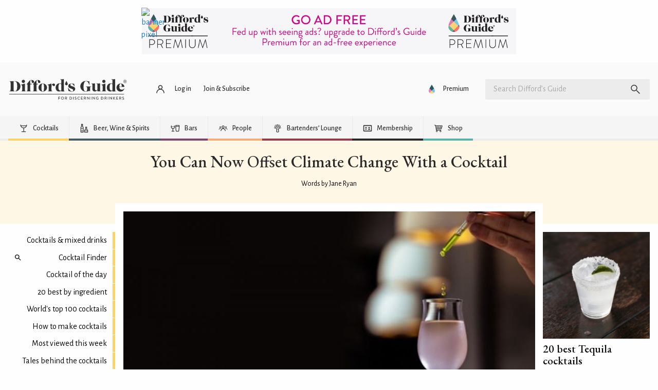

--- FILE ---
content_type: text/html; charset=UTF-8
request_url: https://www.diffordsguide.com/en-au/encyclopedia/3106/au/cocktails
body_size: 45043
content:
<!DOCTYPE html>
<html lang="en" data-whatpersist="false">
<head>
		<meta http-equiv="Content-Type" content="text/html; charset=utf-8">
	<meta name="viewport" content="width=device-width">
	<title>You Can Now Offset Climate Change With a Cocktail</title>
	<meta name="description" content="It doesn’t get much easier to make a positive impact than this. Sit back, order a cocktail and you’ll be helping bars across Australia donate to the Aboriginal Carbon Foundation. And it’s all thanks to bartender Evan Stroeve. ">
	<meta name="keywords" content="You Can Now Offset Climate Change With a Cocktail, cocktails">

	
	<!-- Google Tag Manager -->
<script>
(function(w,d,s,l,i)
{w[l]=w[l]||[];
w[l].push({'gtm.start':new Date().getTime(),event:'gtm.js'});
var f=d.getElementsByTagName(s)[0],
j=d.createElement(s),dl=l!='dataLayer'?'&l='+l:'';
j.async=true;
j.src='https://www.googletagmanager.com/gtm.js?id='+i+dl;
f.parentNode.insertBefore(j,f);
})(window,document,'script','dataLayer','GTM-NCV7WT64');
</script>
<!-- End Google Tag Manager -->
		<link rel="canonical" href="https://www.diffordsguide.com/encyclopedia/3106/au/cocktails" />
	
	<meta name="msvalidate.01" content="1CB747D27F6BBC72AC0FEB4EA9C9529B">
	<meta name="google-site-verification" content="3ua4MiZQVIjLJSf6oyw3J4rl10WVPBNExP1zGcvxEks">

	<link rel="stylesheet" href="/css/fonts.css?v=t8ynpf">
	<link href="/assets/dist/t8ynpf/default.min.css" media="screen" rel="stylesheet" type="text/css">
	<link rel="shortcut icon" type="image/x-icon" href="/favicon.ico" />
	<link rel="apple-touch-icon" href="/touch-icon-iphone.png">
	<link rel="apple-touch-icon" sizes="76x76" href="/touch-icon-ipad.png">
	<link rel="apple-touch-icon" sizes="120x120" href="/touch-icon-iphone-retina.png">
	<link rel="apple-touch-icon" sizes="152x152" href="/touch-icon-ipad-retina.png">

	<meta property="og:url" content="https://www.diffordsguide.com/en-au/encyclopedia/3106/au/cocktails" />
	<meta property="og:type" content="article" />
	<meta property="og:image" content="https://cdn.diffords.com/contrib/partners/2021/06/60b8288455d63.jpg" />
	<meta property="og:title" content="You Can Now Offset Climate Change With a Cocktail" />
	<meta property="og:description" content="It doesn’t get much easier to make a positive impact than this. Sit back, order a cocktail and you’ll be helping bars across Australia donate to the Aboriginal Carbon Foundation. And it’s all thanks to bartender Evan Stroeve. " />
	<meta name="twitter:card" content="summary" />
	<meta name="twitter:site" content="@diffordsguide" />
	<meta name="twitter:title" content="You Can Now Offset Climate Change With a Cocktail" />
	<meta name="twitter:description" content="It doesn’t get much easier to make a positive impact than this. Sit back, order a cocktail and you’ll be helping bars across Australia donate to the Aboriginal Carbon Foundation. And it’s all thanks to bartender Evan Stroeve. " />
	<meta name="twitter:image" content="https://cdn.diffords.com/contrib/partners/2021/06/60b8288455d63.jpg" />
</head>
<body class=""
      data-hreflang="en-au"
      data-displaylang="au"
      data-loggedin="no">
	<!-- Google Tag Manager (noscript) -->
<noscript>
	<iframe src="https://www.googletagmanager.com/ns.html?id=GTM-NCV7WT64" height="0" width="0" style="display:none;visibility:hidden"></iframe>
</noscript>
<!-- End Google Tag Manager (noscript) -->
		<!--googleoff: all-->
	<svg xmlns="http://www.w3.org/2000/svg" style="display: none;" aria-hidden="true">
	<symbol id="icon-article" viewBox="0 0 24 24">
		<path d="M5 21q-.825 0-1.413-.587Q3 19.825 3 19V5q0-.825.587-1.413Q4.175 3 5 3h11l5 5v11q0 .825-.587 1.413Q19.825 21 19 21Zm0-2h14V9h-4V5H5v14Zm2-2h10v-2H7Zm0-8h5V7H7Zm0 4h10v-2H7ZM5 5v4-4 14V5Z"/>
	</symbol>
	<symbol id="icon-bar" viewBox="0 0 24 24">
		<path d="M4 6V4h16v2Zm0 14v-6H3v-2l1-5h16l1 5v2h-1v6h-2v-6h-4v6Zm2-2h6v-4H6Zm-.95-6h13.9Zm0 0h13.9l-.6-3H5.65Z"/>
	</symbol>
	<symbol id="icon-early-access" viewBox="0 0 24 24">
		<path d="M21.2,8.1c-.5-1.2-1.2-2.3-2.1-3.2-.9-.9-2-1.6-3.2-2.1-1.2-.5-2.5-.8-3.9-.8s-2.7.3-3.9.8c-1.2.5-2.3,1.2-3.2,2.1-.9.9-1.6,2-2.1,3.2-.5,1.2-.8,2.5-.8,3.9s0,1,.1,1.4c.6-.5,1.2-.9,1.9-1.1,0-.1,0-.2,0-.3,0-2.2.8-4.1,2.3-5.7,1.6-1.6,3.4-2.3,5.7-2.3s4.1.8,5.7,2.3c1.6,1.6,2.3,3.4,2.3,5.7s-.8,4.1-2.3,5.7c-1.6,1.6-3.4,2.3-5.7,2.3s-.2,0-.3,0c-.2.5-.4,1-.7,1.4-.1.2-.3.4-.4.5.5,0,.9.1,1.4.1,1.4,0,2.7-.3,3.9-.8,1.2-.5,2.3-1.2,3.2-2.1.9-.9,1.6-2,2.1-3.2.5-1.2.8-2.5.8-3.9s-.3-2.7-.8-3.9Z"/>
		<polygon points="11 7 11 12.4 15.3 16.7 16.7 15.3 13 11.6 13 7 11 7"/>
		<path d="M8,17.7l.8-3.5-3,1.9-3.1-1.8.9,3.5-2.7,2.4,3.6.2,1.5,3.3,1.3-3.3,3.6-.4-2.8-2.3ZM6.5,19.5l-.7,1.7-.7-1.7h-1.8c0-.1,1.4-1.4,1.4-1.4l-.4-1.8,1.6.9,1.6-1-.4,1.8,1.4,1.2-1.8.2Z"/>
	</symbol>
	<symbol id="icon-cabinet" viewBox="0 0 48 48">
		<path d="M6,6v33h3v3h2v-3h26v3h2v-3h3V6H6z M9,17h13.5v19H9V17z M9,14V9h30v5H9z M25.5,17H39v19H25.5V17z"/>
		<circle cx="18" cy="22" r="2"/>
		<circle cx="30" cy="22" r="2"/>
	</symbol>
	<symbol id="icon-cocktails" viewBox="0 0 48 48">
		<path d="M39.5,8.2c0-0.8-0.7-1.5-1.5-1.5s-1.5,0.7-1.5,1.5c0,0.9-0.1,1.7-0.3,2.5H11.8c-0.2-0.8-0.3-1.6-0.3-2.5 c0-0.8-0.7-1.5-1.5-1.5S8.5,7.4,8.5,8.2c0,8,6.2,14.7,14,15.4v14.8H15c-0.8,0-1.5,0.7-1.5,1.5s0.7,1.5,1.5,1.5h18 c0.8,0,1.5-0.7,1.5-1.5s-0.7-1.5-1.5-1.5h-7.5V23.7C33.3,22.9,39.5,16.3,39.5,8.2z M12.8,13.8h22.4c-2,4.1-6.3,7-11.2,7 S14.8,17.9,12.8,13.8z"/>
	</symbol>
	<symbol id="icon-forum" viewBox="0 0 48 48">
		<path d="M30,8v14H10.3L8,24.3V8H30 M32,4H6C4.9,4,4,4.9,4,6v28l8-8h20c1.1,0,2-0.9,2-2V6C34,4.9,33.1,4,32,4z M42,12h-4v18H12v4 c0,1.1,0.9,2,2,2h22l8,8V14C44,12.9,43.1,12,42,12z"/>
	</symbol>
	<symbol id="icon-cocktails-add" viewBox="0 0 24 24">
		<polygon points="13,13 16,10 15,10 15,8.5 12,11.5 7,6.5 7,4 15,4 15,2 5,2 5,7 11,13 11,20 8,20 8,22 16,22 16,20 13,20 	"/>
		<path d="M19,5V2h-2v3h-3c0,0,0,2,0,2h3v3c0,0,2,0,2,0V7h3V5H19z"/>
	</symbol>
	<symbol id="icon-cocktails-submitted" viewBox="0 0 24 24">
		<path d="M16,7V2H2l0,5l6,6v7H5v2h8v-2h-3v-7L16,7z M9,11.5l-5-5V4h10v2.5L9,11.5z"/>
		<polyline points="15,22 20,22 20,20 17,20 17,17 22,12 22,8 17,8 15,10 20,10 20,11.5 16,15.5 12.8,12.2 11.5,13.5 15,17 "/>
	</symbol>
	<symbol id="icon-mixers" viewBox="0 0 24 24">
		<path d="M2,10a10,10,0,0,0,20,0Zm9.5,6.48A6.94,6.94,0,0,1,8,15.22l3.52-3.52Zm1-4.77L16,15.22a6.94,6.94,0,0,1-3.52,1.25Zm4.3,2.88L13.21,11h5.62A7,7,0,0,1,16.8,14.59Zm-6-3.59L7.2,14.59a7,7,0,0,1-2-3.59ZM12,19a9,9,0,0,1-8.94-8h1.1a8,8,0,0,0,15.68,0h1.1A9,9,0,0,1,12,19Z"></path>
	</symbol>
	<symbol id="icon-all-ingredients" viewBox="0 0 48 48">
		<path d="M9,37v-8.5h8.2l-0.1-6.3c-0.6-0.5-1.3-0.9-2.1-1.2v-6.5c0-0.3-0.2-0.5-0.5-0.5h-3c-0.3,0-0.5,0.2-0.5,0.5V21 c-3,1.2-5,4.1-5,7.4V42h11.5l-0.1-5H9z"/>
		<path d="M36.8,27.3L35.9,27v-7.8c0-0.1-0.1-0.2-0.2-0.2h-2.5c-0.1,0-0.2,0.1-0.2,0.2V27l-0.5,0.1c-0.6,0.2-1.1,0.4-1.6,0.7L30.7,33 H39l-0.5,6h-8l0,3h10.4l1-6.8C42.5,31.7,40.3,28.3,36.8,27.3z"/>
		<path d="M25.5,16V6h-3v10c-2.2,1.2-3.5,3.5-3.4,6l0.4,20h9l0.4-20C29,19.5,27.7,17.2,25.5,16z M26,36h-4V24h4V36z"/>
	</symbol>
	<symbol id="icon-liqueurs" viewBox="0 0 24 24">
		<path d="M13,9.09V2H11V9.09A6,6,0,0,0,6,15l1,7H17l1-7A6,6,0,0,0,13,9.09ZM8.5,20,8,15h8l-.5,5Z"></path>
	</symbol>
	<symbol id="icon-spirits" viewBox="0 0 24 24">
		<path d="M13.5,6.25V2h-3V6.25A5,5,0,0,0,7,11V22H17V11A5,5,0,0,0,13.5,6.25ZM15,20H9V12h6Z"></path>
	</symbol>
	<symbol id="icon-syrup" viewBox="0 0 24 24">
		<rect fill="none" height="24" width="24"/>
		<path d="M12,2c-5.33,4.55-8,8.48-8,11.8c0,4.98,3.8,8.2,8,8.2s8-3.22,8-8.2C20,10.48,17.33,6.55,12,2z M12,20c-3.35,0-6-2.57-6-6.2 c0-2.34,1.95-5.44,6-9.14c4.05,3.7,6,6.79,6,9.14C18,17.43,15.35,20,12,20z M7.83,14c0.37,0,0.67,0.26,0.74,0.62 c0.41,2.22,2.28,2.98,3.64,2.87c0.43-0.02,0.79,0.32,0.79,0.75c0,0.4-0.32,0.73-0.72,0.75c-2.13,0.13-4.62-1.09-5.19-4.12 C7.01,14.42,7.37,14,7.83,14z"/>
	</symbol>
	<symbol id="icon-juice" viewBox="0 0 24 24">
		<rect fill="none" height="24" width="24"/>
		<path d="M12,2c-5.33,4.55-8,8.48-8,11.8c0,4.98,3.8,8.2,8,8.2s8-3.22,8-8.2C20,10.48,17.33,6.55,12,2z M7.83,14 c0.37,0,0.67,0.26,0.74,0.62c0.41,2.22,2.28,2.98,3.64,2.87c0.43-0.02,0.79,0.32,0.79,0.75c0,0.4-0.32,0.73-0.72,0.75 c-2.13,0.13-4.62-1.09-5.19-4.12C7.01,14.42,7.37,14,7.83,14z"/>
	</symbol>
	<symbol id="icon-wines" viewBox="0 0 24 24">
		<path d="M13,7.21V2H11V7.21A2.5,2.5,0,0,0,9.5,9.5V22h5V9.5A2.5,2.5,0,0,0,13,7.21ZM13,16H11V12h2Z"></path>
	</symbol>
	<symbol id="icon-tutorial" viewBox="0 0 24 24">
		<path d="M0 0h24v24H0z" fill="none"></path>
		<path d="M5 13.18v4L12 21l7-3.82v-4L12 17l-7-3.82zM12 3L1 9l11 6 9-4.91V17h2V9L12 3z"></path>
	</symbol>
	<symbol id="icon-pantry" viewBox="0 0 24 24">
		<path d="M0 0h24v24H0V0z" fill="none"/><path d="M8 5h2v3H8zm0 7h2v5H8zm10-9.99L6 2c-1.1 0-2 .89-2 2v16c0 1.1.9 2 2 2h12c1.1 0 2-.9 2-2V4c0-1.11-.9-1.99-2-1.99zM18 20H6v-9.02h12V20zm0-11H6V4h12v5z"/>
	</symbol>
	<symbol id="icon-beer" viewBox="0 0 24 24">
		<path d="M8 19h7V9h-2q-.7 0-1.15.35-.45.35-1.075 1.025-.5.55-1.162 1.137-.663.588-1.613.863Zm-2 2v-8.65q-1.3-.35-2.15-1.4Q3 9.9 3 8.5q0-1.325.763-2.35.762-1.025 1.962-1.425.575-1.2 1.713-1.95 1.137-.75 2.562-.75.875 0 1.637.3.763.3 1.388.8.25-.05.475-.088Q13.725 3 14 3q1.65 0 2.825 1.175Q18 5.35 18 7q0 .55-.137 1.05-.138.5-.413.95H19q.825 0 1.413.587Q21 10.175 21 11v6q0 .825-.587 1.413Q19.825 19 19 19h-2v2ZM5 8.5q0 .825.588 1.412.587.588 1.412.588.8 0 1.363-.525.562-.525 1.162-1.175.625-.675 1.413-1.238Q11.725 7 13 7h3q0-.825-.587-1.412Q14.825 5 14 5q-.625 0-1.05.162l-.425.163-.775-.65q-.275-.225-.712-.438Q10.6 4.025 10 4.025q-.8 0-1.462.425-.663.425-1.013 1.15l-.35.75-.8.275q-.625.2-1 .712Q5 7.85 5 8.5ZM17 17h2v-6h-2Zm-9 2h7Z"/>
	</symbol>
	<symbol id="icon-collections" viewBox="0 0 48 48">
		<g>
			<path d="M17.6,7c-0.7,0-1.3,0.2-1.9,0.5C15.1,7.8,14.5,8.3,14,9c-0.5-0.6-1-1.1-1.6-1.5c-0.6-0.3-1.3-0.5-2-0.5 C9.2,7,8.3,7.4,7.5,8.2C6.7,8.9,6.4,9.9,6.4,11c0,0.6,0.1,1.2,0.3,1.7s0.6,1.2,1.1,1.9c0.5,0.7,1.2,1.5,2.1,2.4s2,2,3.3,3.2L14,21 l0.8-0.7c1.3-1.2,2.5-2.3,3.3-3.2s1.6-1.7,2.1-2.4c0.5-0.7,0.9-1.3,1.1-1.9s0.3-1.2,0.3-1.7c0-1.1-0.4-2.1-1.2-2.9S18.8,7,17.6,7z  M19.4,12.1c-0.1,0.3-0.3,0.7-0.8,1.4c-0.5,0.6-1.1,1.4-1.9,2.2c-0.7,0.7-1.6,1.6-2.7,2.6c-1.1-1-2-1.9-2.7-2.6 c-0.8-0.8-1.5-1.6-1.9-2.2c-0.5-0.7-0.7-1.2-0.8-1.4c-0.1-0.4-0.2-0.7-0.2-1c0-0.6,0.2-1.1,0.6-1.5C9.3,9.2,9.8,9,10.4,9 c0.4,0,0.7,0.1,1,0.3c0.4,0.2,0.7,0.5,1,0.9l1.6,2.2l1.7-2.1c0.4-0.5,0.7-0.8,1.1-1C17,9.1,17.3,9,17.6,9c0.6,0,1,0.2,1.4,0.6 c0.4,0.4,0.6,0.8,0.6,1.5C19.6,11.4,19.6,11.7,19.4,12.1z"/>
			<path d="M41.3,32.3c-0.1-0.2-0.1-0.3-0.3-0.4c-0.1-0.1-0.3-0.2-0.5-0.2l-4.2-0.4l-1.6-3.8c-0.1-0.2-0.2-0.3-0.3-0.4 C34.3,27,34.2,27,34,27s-0.3,0-0.5,0.1c-0.1,0.1-0.3,0.2-0.3,0.4l-1.6,3.8l-4.2,0.4c-0.2,0-0.4,0.1-0.5,0.2 c-0.1,0.1-0.2,0.2-0.3,0.4c-0.1,0.2-0.1,0.3,0,0.5c0,0.2,0.1,0.3,0.3,0.4l3.1,2.7l-0.9,4c0,0.2,0,0.4,0,0.5s0.2,0.3,0.3,0.4 c0.1,0.1,0.3,0.2,0.4,0.2c0,0,0,0,0.1,0c0.1,0,0.3,0,0.4-0.1l3.6-2.1l3.6,2.1C37.7,41,37.8,41,38,41c0,0,0,0,0.1,0 c0.2,0,0.3-0.1,0.4-0.2c0.1-0.1,0.2-0.2,0.3-0.4s0.1-0.3,0-0.5l-0.9-4l3.1-2.7c0.1-0.1,0.2-0.3,0.3-0.4 C41.3,32.6,41.3,32.4,41.3,32.3z M36.6,34.4l-0.9,0.8l0.3,1.2l0.3,1.4L35,37l-1-0.6L33,37l-1.2,0.7l0.3-1.4l0.3-1.2l-0.9-0.8 l-1.1-0.9l1.5-0.1l1.2-0.1l0.5-1.1l0.6-1.3l0.6,1.3l0.5,1.1l1.2,0.1l1.5,0.1L36.6,34.4z"/>
			<path d="M20.2,26c-0.6,0-1,0.4-1,1c0,0.3,0,0.5-0.1,0.8H8.9c0-0.3-0.1-0.5-0.1-0.8c0-0.6-0.4-1-1-1s-1,0.4-1,1 c0,3.6,2.7,6.6,6.2,7.1V40h-3c-0.6,0-1,0.4-1,1s0.4,1,1,1H18c0.6,0,1-0.4,1-1s-0.4-1-1-1h-3v-5.9c3.5-0.5,6.2-3.5,6.2-7.1 C21.2,26.4,20.7,26,20.2,26z M14,32.2c-1.8,0-3.4-1-4.4-2.4h8.7C17.4,31.2,15.8,32.2,14,32.2z"/>
			<path d="M29.2,22.5h9.6c0.6,0,1-0.4,1-1v-5.3c0-1.8-1.2-3.3-2.9-3.7v-6c0-0.6-0.4-1-1-1h-3.9c-0.6,0-1,0.4-1,1v6 c-1.6,0.4-2.9,1.9-2.9,3.7v5.3C28.2,22.1,28.7,22.5,29.2,22.5z M30.2,20.5v-2.2h7.6v2.2H30.2z M32.1,14.4c0.6,0,1-0.4,1-1V7.5h1.9 v5.9c0,0.6,0.4,1,1,1c1,0,1.9,0.8,1.9,1.9v0.1h-7.6v-0.1C30.2,15.2,31,14.4,32.1,14.4z"/>
		</g>
	</symbol>
	<symbol id="icon-settings" viewBox="0 0 48 48">
		<path d="M6,36c0,1.1,0.9,2,2,2h10v-4H8C6.9,34,6,34.9,6,36z M6,12c0,1.1,0.9,2,2,2h18v-4H8C6.9,10,6,10.9,6,12z M26,40v-2h14 c1.1,0,2-0.9,2-2s-0.9-2-2-2H26v-2c0-1.1-0.9-2-2-2s-2,0.9-2,2v8c0,1.1,0.9,2,2,2S26,41.1,26,40z M14,20v2H8c-1.1,0-2,0.9-2,2 s0.9,2,2,2h6v2c0,1.1,0.9,2,2,2s2-0.9,2-2v-8c0-1.1-0.9-2-2-2S14,18.9,14,20z M42,24c0-1.1-0.9-2-2-2H22v4h18C41.1,26,42,25.1,42,24 z M32,18c1.1,0,2-0.9,2-2v-2h6c1.1,0,2-0.9,2-2s-0.9-2-2-2h-6V8c0-1.1-0.9-2-2-2s-2,0.9-2,2v8C30,17.1,30.9,18,32,18z"/>
	</symbol>
	<symbol id="icon-strainer" viewBox="0 0 24 24">
		<path d="M19.61,2.29h0a1,1,0,0,0-1.41,0L16.47,4a6,6,0,0,0-9,.05L5.71,2.29A1,1,0,0,0,4.29,3.71L6.41,5.83A6,6,0,0,0,11,13.91V21a1,1,0,0,0,2,0V13.91a6,6,0,0,0,4.56-8.16l2-2A1,1,0,0,0,19.61,2.29ZM13,12.9a5,5,0,0,1-2,0v-1h0a1,1,0,0,1,1.95,0h0ZM16.58,10H15.45A4,4,0,0,0,16,8,4,4,0,0,0,8,8a4,4,0,0,0,.55,2H7.42a5,5,0,1,1,9.16,0Z"></path>
	</symbol>
	<symbol id="icon-celebrate" viewBox="0 0 24 24">
		<g><rect fill="none" height="24" width="24" y="0"/></g><g><g><g><path d="M2,22l14-5L7,8L2,22z M12.35,16.18L5.3,18.7l2.52-7.05L12.35,16.18z"/><path d="M14.53,12.53l5.59-5.59c0.49-0.49,1.28-0.49,1.77,0l0.59,0.59l1.06-1.06l-0.59-0.59c-1.07-1.07-2.82-1.07-3.89,0 l-5.59,5.59L14.53,12.53z"/><path d="M10.06,6.88L9.47,7.47l1.06,1.06l0.59-0.59c1.07-1.07,1.07-2.82,0-3.89l-0.59-0.59L9.47,4.53l0.59,0.59 C10.54,5.6,10.54,6.4,10.06,6.88z"/><path d="M17.06,11.88l-1.59,1.59l1.06,1.06l1.59-1.59c0.49-0.49,1.28-0.49,1.77,0l1.61,1.61l1.06-1.06l-1.61-1.61 C19.87,10.81,18.13,10.81,17.06,11.88z"/><path d="M15.06,5.88l-3.59,3.59l1.06,1.06l3.59-3.59c1.07-1.07,1.07-2.82,0-3.89l-1.59-1.59l-1.06,1.06l1.59,1.59 C15.54,4.6,15.54,5.4,15.06,5.88z"/></g></g></g>
	</symbol>
	<symbol id="icon-wave" viewBox="0 0 24 24">
		<path d="M7.03,4.95L3.49,8.49c-3.32,3.32-3.32,8.7,0,12.02s8.7,3.32,12.02,0l6.01-6.01c0.97-0.97,0.97-2.56,0-3.54 c-0.12-0.12-0.25-0.23-0.39-0.32l0.39-0.39c0.97-0.97,0.97-2.56,0-3.54c-0.16-0.16-0.35-0.3-0.54-0.41c0.4-0.92,0.23-2.02-0.52-2.77 c-0.87-0.87-2.22-0.96-3.2-0.28c-0.1-0.15-0.21-0.29-0.34-0.42c-0.97-0.97-2.56-0.97-3.54,0l-2.51,2.51 c-0.09-0.14-0.2-0.27-0.32-0.39C9.58,3.98,8,3.98,7.03,4.95z M8.44,6.37c0.2-0.2,0.51-0.2,0.71,0c0.2,0.2,0.2,0.51,0,0.71 l-3.18,3.18c1.17,1.17,1.17,3.07,0,4.24l1.41,1.41c1.45-1.45,1.82-3.57,1.12-5.36l6.3-6.3c0.2-0.2,0.51-0.2,0.71,0s0.2,0.51,0,0.71 l-4.6,4.6l1.41,1.41l6.01-6.01c0.2-0.2,0.51-0.2,0.71,0c0.2,0.2,0.2,0.51,0,0.71l-6.01,6.01l1.41,1.41l4.95-4.95 c0.2-0.2,0.51-0.2,0.71,0c0.2,0.2,0.2,0.51,0,0.71l-5.66,5.66l1.41,1.41l3.54-3.54c0.2-0.2,0.51-0.2,0.71,0c0.2,0.2,0.2,0.51,0,0.71 L14.1,19.1c-2.54,2.54-6.65,2.54-9.19,0s-2.54-6.65,0-9.19L8.44,6.37z M23,17c0,3.31-2.69,6-6,6v-1.5c2.48,0,4.5-2.02,4.5-4.5H23z M1,7c0-3.31,2.69-6,6-6v1.5C4.52,2.5,2.5,4.52,2.5,7H1z"/>
	</symbol>
	<symbol id="icon-switch" viewBox="0 0 24 24">
		<path d="M0 0h24v24H0V0z" fill="none"/><path d="M6.99 11L3 15l3.99 4v-3H14v-2H6.99v-3zM21 9l-3.99-4v3H10v2h7.01v3L21 9z"/>
	</symbol>
	<symbol id="icon-alternative" viewBox="0 0 24 24">
		<rect fill="none" height="24" width="24"/>
		<path d="M18.6,19.5H21v2h-6v-6h2v2.73c1.83-1.47,3-3.71,3-6.23c0-4.07-3.06-7.44-7-7.93V2.05c5.05,0.5,9,4.76,9,9.95 C22,14.99,20.68,17.67,18.6,19.5z M4,12c0-2.52,1.17-4.77,3-6.23V8.5h2v-6H3v2h2.4C3.32,6.33,2,9.01,2,12c0,5.19,3.95,9.45,9,9.95 v-2.02C7.06,19.44,4,16.07,4,12z M16.24,8.11l-5.66,5.66l-2.83-2.83l-1.41,1.41l4.24,4.24l7.07-7.07L16.24,8.11z"/>
	</symbol>
	<symbol id="icon-calendar" viewBox="0 0 24 24">
		<path d="M0 0h24v24H0z" fill="none"/><path d="M17 12h-5v5h5v-5zM16 1v2H8V1H6v2H5c-1.11 0-1.99.9-1.99 2L3 19c0 1.1.89 2 2 2h14c1.1 0 2-.9 2-2V5c0-1.1-.9-2-2-2h-1V1h-2zm3 18H5V8h14v11z"/>
	</symbol>
	<symbol id="icon-dice" viewBox="0 0 24 24">
		<path d="M0 0h24v24H0zm21.02 19c0 1.1-.9 2-2 2h-14c-1.1 0-2-.9-2-2V5c0-1.1.9-2 2-2h14c1.1 0 2 .9 2 2v14z" fill="none"/>
		<path d="M19 3H5c-1.1 0-2 .9-2 2v14c0 1.1.9 2 2 2h14c1.1 0 2-.9 2-2V5c0-1.1-.9-2-2-2zM7.5 18c-.83 0-1.5-.67-1.5-1.5S6.67 15 7.5 15s1.5.67 1.5 1.5S8.33 18 7.5 18zm0-9C6.67 9 6 8.33 6 7.5S6.67 6 7.5 6 9 6.67 9 7.5 8.33 9 7.5 9zm4.5 4.5c-.83 0-1.5-.67-1.5-1.5s.67-1.5 1.5-1.5 1.5.67 1.5 1.5-.67 1.5-1.5 1.5zm4.5 4.5c-.83 0-1.5-.67-1.5-1.5s.67-1.5 1.5-1.5 1.5.67 1.5 1.5-.67 1.5-1.5 1.5zm0-9c-.83 0-1.5-.67-1.5-1.5S15.67 6 16.5 6s1.5.67 1.5 1.5S17.33 9 16.5 9z"/>
	</symbol>
	<symbol id="icon-shuffle" viewBox="0 0 24 24">
		<path d="M14 20v-2h2.6l-3.175-3.175L14.85 13.4 18 16.55V14h2v6Zm-8.6 0L4 18.6 16.6 6H14V4h6v6h-2V7.4Zm3.775-9.425L4 5.4 5.4 4l5.175 5.175Z"/>
	</symbol>
	<symbol id="icon-ingredient" viewBox="0 0 512 512">
		<path d="m439 236c0-8-1-19-2-32-2-14-3-23-6-28-2-6-3-10-4-13-1-2-2-6-3-10-1-4-1-9-1-14 0-4 0-11 1-19 1-9 2-16 2-20 0-7-1-12-3-15-1-1-2-1-4-1-3 0-9 1-16 2-8 0-13 1-17 1-12 0-28-2-51-7-22-5-38-7-50-7-8 0-17 1-27 3-9 3-17 5-24 7-6 2-15 6-25 10-27 10-46 20-58 29-18 14-34 32-46 54-12 23-20 45-25 68-5 23-7 46-7 71 0 7 1 19 4 34 2 15 3 27 3 35 0 4-1 10-3 19-2 8-3 14-3 18 0 5 1 8 3 11 3 3 6 4 10 4 5 0 12-1 21-3 9-2 16-3 21-3 11 0 27 1 48 4 22 3 38 5 49 5 34 0 61-4 81-11 24-8 47-23 67-43 20-21 36-44 48-70 11-27 17-53 17-79z m36-1c0 32-7 63-20 94-13 31-32 58-56 82-24 24-51 41-80 52-24 8-55 12-93 12-11 0-27-1-49-4-21-2-37-4-48-4-5 0-12 2-21 4-9 3-16 4-21 4-14 0-26-5-35-15-10-11-15-23-15-37 0-5 1-11 4-20 2-8 3-14 3-19 0-7-1-19-4-34-2-15-3-27-3-35 0-21 1-42 5-62 3-20 8-40 15-60 7-19 17-38 29-55 12-18 26-32 43-45 15-11 37-23 66-34 37-15 67-22 90-22 12 0 29 2 51 6 22 5 38 7 49 7 4 0 9 0 16-1 8-1 13-2 17-2 15 0 27 5 34 15 7 9 10 22 10 38 0 5 0 11-1 20-1 8-2 15-2 19 0 2 1 4 1 5 0 2 0 4 1 5 0 2 0 3 1 4 0 1 1 3 2 5 0 2 1 3 1 5 3 7 6 18 8 33 1 15 2 28 2 39z"></path>
	</symbol>
	<symbol id="icon-delivery" viewBox="0 0 24 24">
		<path d="M20 8h-3V4H3c-1.1 0-2 .9-2 2v11h2c0 1.66 1.34 3 3 3s3-1.34 3-3h6c0 1.66 1.34 3 3 3s3-1.34 3-3h2v-5l-3-4zM6 18.5c-.83 0-1.5-.67-1.5-1.5s.67-1.5 1.5-1.5 1.5.67 1.5 1.5-.67 1.5-1.5 1.5zm13.5-9l1.96 2.5H17V9.5h2.5zm-1.5 9c-.83 0-1.5-.67-1.5-1.5s.67-1.5 1.5-1.5 1.5.67 1.5 1.5-.67 1.5-1.5 1.5z"/>
	</symbol>
	<symbol id="icon-grid" viewBox="0 0 24 24">
		<path d="M0 0h24v24H0z" fill="none"/>
		<path d="M4 8h4V4H4v4zm6 12h4v-4h-4v4zm-6 0h4v-4H4v4zm0-6h4v-4H4v4zm6 0h4v-4h-4v4zm6-10v4h4V4h-4zm-6 4h4V4h-4v4zm6 6h4v-4h-4v4zm0 6h4v-4h-4v4z"/>
	</symbol>
	<symbol id="icon-grid-row" viewBox="0 0 24 24">
		<path d="M4,14h4v-4H4V14z M10,14h4v-4h-4V14z M16,14h4v-4h-4V14z"/>
	</symbol>
	<symbol id="icon-carousel" viewBox="0 0 24 24">
		<rect fill="none" height="24" width="24"/>
		<path d="M2,7h4v10H2V7z M7,19h10V5H7V19z M18,7h4v10h-4V7z"/>
	</symbol>
	<symbol id="icon-key" viewBox="0 0 24 24">
		<path d="M0 0h24v24H0z" fill="none"/>
		<path d="M12.65 10C11.83 7.67 9.61 6 7 6c-3.31 0-6 2.69-6 6s2.69 6 6 6c2.61 0 4.83-1.67 5.65-4H17v4h4v-4h2v-4H12.65zM7 14c-1.1 0-2-.9-2-2s.9-2 2-2 2 .9 2 2-.9 2-2 2z"/>
	</symbol>
	<symbol id="icon-save" viewBox="0 0 24 24">
		<path d="M0 0h24v24H0z" fill="none"/>
		<path d="M17 3H5c-1.11 0-2 .9-2 2v14c0 1.1.89 2 2 2h14c1.1 0 2-.9 2-2V7l-4-4zm-5 16c-1.66 0-3-1.34-3-3s1.34-3 3-3 3 1.34 3 3-1.34 3-3 3zm3-10H5V5h10v4z"/>
	</symbol>
	<symbol id="icon-verified" viewBox="0 0 24 24">
		<path d="M0 0h24v24H0z" fill="none"/>
		<path d="M12 1L3 5v6c0 5.55 3.84 10.74 9 12 5.16-1.26 9-6.45 9-12V5l-9-4zm-2 16l-4-4 1.41-1.41L10 14.17l6.59-6.59L18 9l-8 8z"/>
	</symbol>
	<symbol id="icon-unverified" viewBox="0 0 24 24">
		<g><path d="M0,0h24v24H0V0z" fill="none"/></g>
		<g><path d="M12,2L4,5v6.09c0,5.05,3.41,9.76,8,10.91c4.59-1.15,8-5.86,8-10.91V5L12,2z M15.5,14.09l-1.41,1.41L12,13.42L9.91,15.5 L8.5,14.09L10.59,12L8.5,9.91L9.91,8.5L12,10.59l2.09-2.09l1.41,1.41L13.42,12L15.5,14.09z"/></g>
	</symbol>
	<symbol id="icon-verified-info" viewBox="0 0 24 24">
		<g><rect fill="none" height="24" width="24"/><path d="M12,1L3,5v6c0,5.55,3.84,10.74,9,12c5.16-1.26,9-6.45,9-12V5L12,1L12,1z M11,7h2v2h-2V7z M11,11h2v6h-2V11z"/></g>
	</symbol>
	<symbol id="icon-cancel" viewBox="0 0 24 24">
		<path d="M19 6.41L17.59 5 12 10.59 6.41 5 5 6.41 10.59 12 5 17.59 6.41 19 12 13.41 17.59 19 19 17.59 13.41 12z"></path>
		<path d="M0 0h24v24H0z" fill="none"></path>
	</symbol>
	<symbol id="icon-cancel-circle" viewBox="0 0 24 24">
		<path d="M0 0h24v24H0z" fill="none"/>
		<path d="M12 2C6.47 2 2 6.47 2 12s4.47 10 10 10 10-4.47 10-10S17.53 2 12 2zm5 13.59L15.59 17 12 13.41 8.41 17 7 15.59 10.59 12 7 8.41 8.41 7 12 10.59 15.59 7 17 8.41 13.41 12 17 15.59z"/>
	</symbol>
	<symbol id="icon-quality-control" viewBox="0 0 24 24">
		<path d="M0 0h24v24H0z" fill="none"/>
		<path d="M19 3h-4.18C14.4 1.84 13.3 1 12 1c-1.3 0-2.4.84-2.82 2H5c-1.1 0-2 .9-2 2v14c0 1.1.9 2 2 2h14c1.1 0 2-.9 2-2V5c0-1.1-.9-2-2-2zm-7 0c.55 0 1 .45 1 1s-.45 1-1 1-1-.45-1-1 .45-1 1-1zm-2 14l-4-4 1.41-1.41L10 14.17l6.59-6.59L18 9l-8 8z"/>
	</symbol>
	<symbol id="icon-pick-and-pack" viewBox="0 0 24 24">
		<path d="M0 0h24v24H0z" fill="none"/>
		<path d="M17.21 9l-4.38-6.56c-.19-.28-.51-.42-.83-.42-.32 0-.64.14-.83.43L6.79 9H2c-.55 0-1 .45-1 1 0 .09.01.18.04.27l2.54 9.27c.23.84 1 1.46 1.92 1.46h13c.92 0 1.69-.62 1.93-1.46l2.54-9.27L23 10c0-.55-.45-1-1-1h-4.79zM9 9l3-4.4L15 9H9zm3 8c-1.1 0-2-.9-2-2s.9-2 2-2 2 .9 2 2-.9 2-2 2z"/>
	</symbol>
	<symbol id="icon-photo" viewBox="0 0 24 24">
		<defs><path id="icon-photo-path-a" d="M24 24H0V0h24v24z"/></defs>
		<clipPath id="icon-photo-path-b"><use xlink:href="#icon-photo-path-a" overflow="visible"/></clipPath>
		<path clip-path="url(#icon-photo-path-b)" d="M3 4V1h2v3h3v2H5v3H3V6H0V4h3zm3 6V7h3V4h7l1.83 2H21c1.1 0 2 .9 2 2v12c0 1.1-.9 2-2 2H5c-1.1 0-2-.9-2-2V10h3zm7 9c2.76 0 5-2.24 5-5s-2.24-5-5-5-5 2.24-5 5 2.24 5 5 5zm-3.2-5c0 1.77 1.43 3.2 3.2 3.2s3.2-1.43 3.2-3.2-1.43-3.2-3.2-3.2-3.2 1.43-3.2 3.2z"/>
	</symbol>
	<symbol id="icon-video" viewBox="0 0 24 24">
		<path d="M0 0h24v24H0V0z" fill="none"/><path d="M10 16.5l6-4.5-6-4.5zM12 2C6.48 2 2 6.48 2 12s4.48 10 10 10 10-4.48 10-10S17.52 2 12 2zm0 18c-4.41 0-8-3.59-8-8s3.59-8 8-8 8 3.59 8 8-3.59 8-8 8z"/>
	</symbol>
	<symbol id="icon-public" viewBox="0 0 24 24">
		<path d="M0 0h24v24H0z" fill="none"/>
		<path d="M12 4.5C7 4.5 2.73 7.61 1 12c1.73 4.39 6 7.5 11 7.5s9.27-3.11 11-7.5c-1.73-4.39-6-7.5-11-7.5zM12 17c-2.76 0-5-2.24-5-5s2.24-5 5-5 5 2.24 5 5-2.24 5-5 5zm0-8c-1.66 0-3 1.34-3 3s1.34 3 3 3 3-1.34 3-3-1.34-3-3-3z"/>
	</symbol>
	<symbol id="icon-private" viewBox="0 0 24 24">
		<path d="M0 0h24v24H0zm0 0h24v24H0zm0 0h24v24H0zm0 0h24v24H0z" fill="none"/>
		<path d="M12 7c2.76 0 5 2.24 5 5 0 .65-.13 1.26-.36 1.83l2.92 2.92c1.51-1.26 2.7-2.89 3.43-4.75-1.73-4.39-6-7.5-11-7.5-1.4 0-2.74.25-3.98.7l2.16 2.16C10.74 7.13 11.35 7 12 7zM2 4.27l2.28 2.28.46.46C3.08 8.3 1.78 10.02 1 12c1.73 4.39 6 7.5 11 7.5 1.55 0 3.03-.3 4.38-.84l.42.42L19.73 22 21 20.73 3.27 3 2 4.27zM7.53 9.8l1.55 1.55c-.05.21-.08.43-.08.65 0 1.66 1.34 3 3 3 .22 0 .44-.03.65-.08l1.55 1.55c-.67.33-1.41.53-2.2.53-2.76 0-5-2.24-5-5 0-.79.2-1.53.53-2.2zm4.31-.78l3.15 3.15.02-.16c0-1.66-1.34-3-3-3l-.17.01z"/>
	</symbol>
	<symbol id="icon-warning" viewBox="0 0 24 24">
		<path d="M0 0h24v24H0z" fill="none"/>
		<path d="M1 21h22L12 2 1 21zm12-3h-2v-2h2v2zm0-4h-2v-4h2v4z"/>
	</symbol>
	<symbol id="icon-close" viewBox="0 0 24 24">
		<path d="M19 6.41L17.59 5 12 10.59 6.41 5 5 6.41 10.59 12 5 17.59 6.41 19 12 13.41 17.59 19 19 17.59 13.41 12z"/>
		<path d="M0 0h24v24H0z" fill="none"/>
	</symbol>
	<symbol id="icon-sort" viewBox="0 0 24 24">
		<path d="M0 0h24v24H0z" fill="none"/>
		<path d="M16 17.01V10h-2v7.01h-3L15 21l4-3.99h-3zM9 3L5 6.99h3V14h2V6.99h3L9 3z"/>
	</symbol>
	<symbol id="icon-arrow-up" viewBox="0 0 24 24">
		<path d="M7.41 15.41L12 10.83l4.59 4.58L18 14l-6-6-6 6z"></path>
		<path d="M0 0h24v24H0z" fill="none"></path>
	</symbol>
	<symbol id="icon-arrow-down" viewBox="0 0 24 24">
		<path d="M7.41 8.59L12 13.17l4.59-4.58L18 10l-6 6-6-6 1.41-1.41z"/>
		<path fill="none" d="M0 0h24v24H0V0z"/>
	</symbol>
	<symbol id="icon-arrow-down-fill" viewBox="0 0 24 24">
		<path d="M7 10l5 5 5-5z"/>
		<path d="M0 0h24v24H0z" fill="none"/>
	</symbol>
	<symbol id="icon-arrow-left" viewBox="0 0 24 24">
		<path d="M15.41 16.09l-4.58-4.59 4.58-4.59L14 5.5l-6 6 6 6z"></path>
		<path d="M0-.5h24v24H0z" fill="none"></path>
	</symbol>
	<symbol id="icon-arrow-right" viewBox="0 0 24 24">
		<path d="M8.59 16.34l4.58-4.59-4.58-4.59L10 5.75l6 6-6 6z"></path>
		<path d="M0-.25h24v24H0z" fill="none"></path>
	</symbol>
	<symbol id="icon-arrow-first" viewBox="0 0 24 24">
		<path d="M18.41 16.59L13.82 12l4.59-4.59L17 6l-6 6 6 6zM6 6h2v12H6z"></path>
		<path d="M24 24H0V0h24v24z" fill="none"></path>
	</symbol>
	<symbol id="icon-arrow-last" viewBox="0 0 24 24">
		<path d="M5.59 7.41L10.18 12l-4.59 4.59L7 18l6-6-6-6zM16 6h2v12h-2z"></path>
		<path d="M0 0h24v24H0V0z" fill="none"></path>
	</symbol>
	<symbol id="icon-drag" viewBox="0 0 24 24">
		<path d="M0 0h24v24H0V0z" fill="none"/>
		<path d="M11 18c0 1.1-.9 2-2 2s-2-.9-2-2 .9-2 2-2 2 .9 2 2zm-2-8c-1.1 0-2 .9-2 2s.9 2 2 2 2-.9 2-2-.9-2-2-2zm0-6c-1.1 0-2 .9-2 2s.9 2 2 2 2-.9 2-2-.9-2-2-2zm6 4c1.1 0 2-.9 2-2s-.9-2-2-2-2 .9-2 2 .9 2 2 2zm0 2c-1.1 0-2 .9-2 2s.9 2 2 2 2-.9 2-2-.9-2-2-2zm0 6c-1.1 0-2 .9-2 2s.9 2 2 2 2-.9 2-2-.9-2-2-2z"/>
	</symbol>
	<symbol id="icon-star" viewBox="0 0 24 24">
		<path d="M0 0h24v24H0z" fill="none"/>
		<path d="M12 17.27L18.18 21l-1.64-7.03L22 9.24l-7.19-.61L12 2 9.19 8.63 2 9.24l5.46 4.73L5.82 21z"/>
		<path d="M0 0h24v24H0z" fill="none"/>
	</symbol>
	<symbol id="icon-star-half" viewBox="0 0 24 24">
		<defs><path id="icon-star-path-a" d="M0 0h24v24H0V0z"/></defs>
		<clipPath id="icon-star-path-b"><use xlink:href="#icon-star-path-a" overflow="visible"/></clipPath>
		<path clip-path="url(#icon-star-path-b)" d="M22 9.24l-7.19-.62L12 2 9.19 8.63 2 9.24l5.46 4.73L5.82 21 12 17.27 18.18 21l-1.63-7.03L22 9.24zM12 15.4V6.1l1.71 4.04 4.38.38-3.32 2.88 1 4.28L12 15.4z"/>
	</symbol>
	<symbol id="icon-star-empty" viewBox="0 0 24 24">
		<path d="M22 9.24l-7.19-.62L12 2 9.19 8.63 2 9.24l5.46 4.73L5.82 21 12 17.27 18.18 21l-1.63-7.03L22 9.24zM12 15.4l-3.76 2.27 1-4.28-3.32-2.88 4.38-.38L12 6.1l1.71 4.04 4.38.38-3.32 2.88 1 4.28L12 15.4z"/>
		<path d="M0 0h24v24H0z" fill="none"/>
	</symbol>
	<symbol id="icon-star-circle" viewBox="0 0 24 24">
		<path d="M0 0h24v24H0z" fill="none"/>
		<path d="M11.99 2C6.47 2 2 6.48 2 12s4.47 10 9.99 10C17.52 22 22 17.52 22 12S17.52 2 11.99 2zm4.24 16L12 15.45 7.77 18l1.12-4.81-3.73-3.23 4.92-.42L12 5l1.92 4.53 4.92.42-3.73 3.23L16.23 18z"/>
	</symbol>
	<symbol id="icon-plus" viewBox="0 0 24 24">
		<path d="M19 13h-6v6h-2v-6H5v-2h6V5h2v6h6v2z"/>
		<path d="M0 0h24v24H0z" fill="none"/>
	</symbol>
	<symbol id="icon-minus" viewBox="0 0 24 24">
		<path d="M0 0h24v24H0z" fill="none"/>
		<path d="M19 13H5v-2h14v2z"/>
	</symbol>
	<symbol id="icon-hazard" viewBox="0 0 24 24">
		<path d="M15.73 3H8.27L3 8.27v7.46L8.27 21h7.46L21 15.73V8.27L15.73 3zM12 17.3c-.72 0-1.3-.58-1.3-1.3 0-.72.58-1.3 1.3-1.3.72 0 1.3.58 1.3 1.3 0 .72-.58 1.3-1.3 1.3zm1-4.3h-2V7h2v6z"/>
		<path d="M0 0h24v24H0z" fill="none"/>
	</symbol>
	<symbol id="icon-delete" viewBox="0 0 24 24">
		<path d="M6 19c0 1.1.9 2 2 2h8c1.1 0 2-.9 2-2V7H6v12zM19 4h-3.5l-1-1h-5l-1 1H5v2h14V4z"/>
		<path d="M0 0h24v24H0z" fill="none"/>
	</symbol>
	<symbol id="icon-heart" viewBox="0 0 24 24">
		<path d="M0 0h24v24H0z" fill="none"></path>
		<path d="M16.5 3c-1.74 0-3.41.81-4.5 2.09C10.91 3.81 9.24 3 7.5 3 4.42 3 2 5.42 2 8.5c0 3.78 3.4 6.86 8.55 11.54L12 21.35l1.45-1.32C18.6 15.36 22 12.28 22 8.5 22 5.42 19.58 3 16.5 3zm-4.4 15.55l-.1.1-.1-.1C7.14 14.24 4 11.39 4 8.5 4 6.5 5.5 5 7.5 5c1.54 0 3.04.99 3.57 2.36h1.87C13.46 5.99 14.96 5 16.5 5c2 0 3.5 1.5 3.5 3.5 0 2.89-3.14 5.74-7.9 10.05z"></path>
	</symbol>
	<symbol id="icon-heart-full" viewBox="0 0 24 24">
		<path d="M0 0h24v24H0z" fill="none"/>
		<path d="M12 21.35l-1.45-1.32C5.4 15.36 2 12.28 2 8.5 2 5.42 4.42 3 7.5 3c1.74 0 3.41.81 4.5 2.09C13.09 3.81 14.76 3 16.5 3 19.58 3 22 5.42 22 8.5c0 3.78-3.4 6.86-8.55 11.54L12 21.35z"/>
	</symbol>
	<symbol id="icon-heart-broken" viewBox="0 0 24 24">
		<path d="M12.025 21.925q-3.35-3.375-5.337-5.45Q4.7 14.4 3.663 13.025q-1.038-1.375-1.351-2.35Q2 9.7 2 8.5q0-2.3 1.6-3.9T7.5 3q1.125 0 2.175.412 1.05.413 1.875 1.188L10 10h3l-.85 8.375L15 9h-3l1.775-5.3q.625-.35 1.313-.525Q15.775 3 16.5 3q2.3 0 3.9 1.6T22 8.5q0 1.2-.325 2.2-.325 1-1.375 2.387-1.05 1.388-3.025 3.451-1.975 2.062-5.25 5.387Z"/>
	</symbol>
	<symbol id="icon-wish-list" viewBox="0 0 48 48">
		<g><path d="M13.8,39.7l4.1,2.5l-1.1-4.7l3.6-3.2l-4.8-0.4l-1.9-4.4L12,33.9l-4.8,0.4l3.6,3.2l-1.1,4.7L13.8,39.7z"/></g>
		<g><path d="M20.8,15.7l4.1,2.5l-1.1-4.7l3.6-3.2l-4.8-0.4l-1.9-4.4L19,9.9l-4.8,0.4l3.6,3.2l-1.1,4.7L20.8,15.7z"/></g>
		<g><path d="M31.8,32.5l6.2,3.7l-1.6-7l5.5-4.7l-7.2-0.6l-2.8-6.6l-2.8,6.6l-7.2,0.6l5.5,4.7l-1.6,7L31.8,32.5z"/></g>
	</symbol>
	<symbol id="icon-wish-list-remove" viewBox="0 0 24 24">
		<path d="M14.4 22 13 20.6l2.6-2.6-2.6-2.6 1.4-1.4 2.6 2.6 2.6-2.6 1.4 1.4-2.6 2.6 2.6 2.6-1.4 1.4-2.6-2.6ZM3 16v-2h7v2Zm0-4v-2h11v2Zm0-4V6h11v2Z"/>
	</symbol>
	<symbol id="icon-wish-list-check" viewBox="0 0 24 24">
		<g><rect fill="none" height="24" width="24"/></g>
		<g>
			<g><rect height="2" width="11" x="3" y="10"/><rect height="2" width="11" x="3" y="6"/><rect height="2" width="7" x="3" y="14"/><polygon points="20.59,11.93 16.34,16.17 14.22,14.05 12.81,15.46 16.34,19 22,13.34"/></g>
	</g>
	</symbol>
	<symbol id="icon-style" viewBox="0 0 24 24">
		<path d="M0 0h24v24H0z" fill="none"/>
		<path d="M20.71 5.63l-2.34-2.34c-.39-.39-1.02-.39-1.41 0l-3.12 3.12-1.93-1.91-1.41 1.41 1.42 1.42L3 16.25V21h4.75l8.92-8.92 1.42 1.42 1.41-1.41-1.92-1.92 3.12-3.12c.4-.4.4-1.03.01-1.42zM6.92 19L5 17.08l8.06-8.06 1.92 1.92L6.92 19z"/>
	</symbol>
	<symbol id="icon-seasons" viewBox="0 0 24 24">
		<path d="M0 0h24v24H0z" fill="none"/>
		<path d="M6.76 4.84l-1.8-1.79-1.41 1.41 1.79 1.79 1.42-1.41zM4 10.5H1v2h3v-2zm9-9.95h-2V3.5h2V.55zm7.45 3.91l-1.41-1.41-1.79 1.79 1.41 1.41 1.79-1.79zm-3.21 13.7l1.79 1.8 1.41-1.41-1.8-1.79-1.4 1.4zM20 10.5v2h3v-2h-3zm-8-5c-3.31 0-6 2.69-6 6s2.69 6 6 6 6-2.69 6-6-2.69-6-6-6zm-1 16.95h2V19.5h-2v2.95zm-7.45-3.91l1.41 1.41 1.79-1.8-1.41-1.41-1.79 1.8z"/>
	</symbol>
	<symbol id="icon-nutrition" viewBox="0 0 24 24">
		<path fill="none" d="M0 0h24v24H0V0zm13.97 21.49c-.63.23-1.29.4-1.97.51.68-.12 1.33-.29 1.97-.51zM12 22c-.68-.12-1.33-.29-1.97-.51.64.22 1.29.39 1.97.51z"/>
		<path fill="#607D8B" d="M8.55 12c-1.07-.71-2.25-1.27-3.53-1.61 1.28.34 2.46.9 3.53 1.61zm10.43-1.61c-1.29.34-2.49.91-3.57 1.64 1.08-.73 2.28-1.3 3.57-1.64z"/>
		<path d="M15.49 9.63c-.18-2.79-1.31-5.51-3.43-7.63-2.14 2.14-3.32 4.86-3.55 7.63 1.28.68 2.46 1.56 3.49 2.63 1.03-1.06 2.21-1.94 3.49-2.63zm-6.5 2.65c-.14-.1-.3-.19-.45-.29.15.11.31.19.45.29zm6.42-.25c-.13.09-.27.16-.4.26.13-.1.27-.17.4-.26zM12 15.45C9.85 12.17 6.18 10 2 10c0 5.32 3.36 9.82 8.03 11.49.63.23 1.29.4 1.97.51.68-.12 1.33-.29 1.97-.51C18.64 19.82 22 15.32 22 10c-4.18 0-7.85 2.17-10 5.45z"/>
	</symbol>
	<symbol id="icon-glass" viewBox="0 0 24 24">
		<path d="M21 5V3H3v2l8 9v5H6v2h12v-2h-5v-5l8-9zM7.43 7L5.66 5h12.69l-1.78 2H7.43z"/>
		<path fill="none" d="M0 0h24v24H0z"/>
	</symbol>
	<symbol id="icon-cart" viewBox="0 0 24 24">
		<path d="M7 18c-1.1 0-1.99.9-1.99 2S5.9 22 7 22s2-.9 2-2-.9-2-2-2zM1 2v2h2l3.6 7.59-1.35 2.45c-.16.28-.25.61-.25.96 0 1.1.9 2 2 2h12v-2H7.42c-.14 0-.25-.11-.25-.25l.03-.12.9-1.63h7.45c.75 0 1.41-.41 1.75-1.03l3.58-6.49c.08-.14.12-.31.12-.48 0-.55-.45-1-1-1H5.21l-.94-2H1zm16 16c-1.1 0-1.99.9-1.99 2s.89 2 1.99 2 2-.9 2-2-.9-2-2-2z"/>
		<path d="M0 0h24v24H0z" fill="none"/>
	</symbol>
	<symbol id="icon-cart-add" viewBox="0 0 24 24">
		<path d="M0 0h24v24H0zm18.31 6l-2.76 5z" fill="none"/>
		<path d="M11 9h2V6h3V4h-3V1h-2v3H8v2h3v3zm-4 9c-1.1 0-1.99.9-1.99 2S5.9 22 7 22s2-.9 2-2-.9-2-2-2zm10 0c-1.1 0-1.99.9-1.99 2s.89 2 1.99 2 2-.9 2-2-.9-2-2-2zm-9.83-3.25l.03-.12.9-1.63h7.45c.75 0 1.41-.41 1.75-1.03l3.86-7.01L19.42 4h-.01l-1.1 2-2.76 5H8.53l-.13-.27L6.16 6l-.95-2-.94-2H1v2h2l3.6 7.59-1.35 2.45c-.16.28-.25.61-.25.96 0 1.1.9 2 2 2h12v-2H7.42c-.13 0-.25-.11-.25-.25z"/>
	</symbol>
	<symbol id="icon-cart-error" viewBox="0 0 24 24">
		<path fill="none" d="M0 0h24v24H0z"/>
		<path d="M22.73 22.73L2.77 2.77 2 2l-.73-.73L0 2.54l4.39 4.39 2.21 4.66-1.35 2.45c-.16.28-.25.61-.25.96 0 1.1.9 2 2 2h7.46l1.38 1.38c-.5.36-.83.95-.83 1.62 0 1.1.89 2 1.99 2 .67 0 1.26-.33 1.62-.84L21.46 24l1.27-1.27zM7.42 15c-.14 0-.25-.11-.25-.25l.03-.12.9-1.63h2.36l2 2H7.42zm8.13-2c.75 0 1.41-.41 1.75-1.03l3.58-6.49c.08-.14.12-.31.12-.48 0-.55-.45-1-1-1H6.54l9.01 9zM7 18c-1.1 0-1.99.9-1.99 2S5.9 22 7 22s2-.9 2-2-.9-2-2-2z"/>
	</symbol>
	<symbol id="icon-preferred" viewBox="0 0 24 24">
		<path d="M0 0h24v24H0V0z" fill="none"/>
		<path d="M17 3H7c-1.1 0-2 .9-2 2v16l7-3 7 3V5c0-1.1-.9-2-2-2zm0 15l-5-2.18L7 18V5h10v13z"/>
	</symbol>
	<symbol id="icon-preferred-active" viewBox="0 0 24 24">
		<path d="M0 0h24v24H0z" fill="none"/>
		<path d="M17 3H7c-1.1 0-1.99.9-1.99 2L5 21l7-3 7 3V5c0-1.1-.9-2-2-2z"/>
	</symbol>
	<symbol id="icon-measure" viewBox="0 0 24 24">
		<path d="M16,21H8v-2h4v-2H8v-2h6v-2H8v-2h4V9H8V7h6V5H8V3h8V1H8C6.9,1,6,1.9,6,3v18c0,1.1,0.9,2,2,2h8V21z"/>
	</symbol>
	<symbol id="icon-range" viewBox="0 0 24 24">
		<path d="M0 0h24v24H0z" fill="none"/>
		<path d="M3 17v2h6v-2H3zM3 5v2h10V5H3zm10 16v-2h8v-2h-8v-2h-2v6h2zM7 9v2H3v2h4v2h2V9H7zm14 4v-2H11v2h10zm-6-4h2V7h4V5h-4V3h-2v6z"/>
	</symbol>
	<symbol id="icon-zero-percent" viewBox="0 0 24 24">
		<path fill="none" d="M0-1h24v24H0V-1z"/>
		<path d="M11.3,11.5c0,1-0.1,1.9-0.3,2.6s-0.5,1.3-0.8,1.7c-0.4,0.4-0.8,0.7-1.3,0.9S7.8,17,7.1,17c-0.6,0-1.2-0.1-1.7-0.3
			c-0.5-0.2-0.9-0.5-1.3-0.9c-0.4-0.4-0.6-1-0.9-1.7C3.1,13.3,3,12.5,3,11.5v-2c0-1,0.1-1.9,0.3-2.6c0.2-0.7,0.5-1.3,0.8-1.7
			c0.4-0.4,0.8-0.7,1.3-0.9C6,4.1,6.5,4,7.1,4c0.6,0,1.2,0.1,1.7,0.3c0.5,0.2,0.9,0.5,1.3,0.9c0.4,0.4,0.6,1,0.8,1.7
			c0.2,0.7,0.3,1.5,0.3,2.6L11.3,11.5L11.3,11.5z M9.2,9.1C9.2,8.5,9.1,8,9,7.5C8.9,7.1,8.8,6.7,8.6,6.5C8.5,6.2,8.2,6,8,5.9
			C7.8,5.7,7.5,5.7,7.1,5.7S6.5,5.7,6.3,5.9S5.8,6.2,5.6,6.4S5.3,7.1,5.2,7.5s-0.1,1-0.1,1.6v2.7c0,0.6,0.1,1.2,0.1,1.6
			c0.1,0.4,0.2,0.8,0.4,1.1S6,15,6.3,15.1s0.5,0.2,0.9,0.2s0.6-0.1,0.9-0.2s0.5-0.3,0.6-0.6s0.3-0.6,0.4-1.1s0.1-1,0.1-1.6L9.2,9.1
			C9.2,9.1,9.2,9.1,9.2,9.1z"/>
		<g><rect y="-1" fill="none" width="24" height="24"/></g>
		<g><rect y="-1.1" fill="none" width="24" height="24"/></g>
		<g>
			<g>
				<rect x="11.5" y="9.5" transform="matrix(0.7071 -0.7071 0.7071 0.7071 -2.4455 15.096)" width="11" height="2"/>
				<circle cx="14.5" cy="8" r="1.5"/>
				<circle cx="19.5" cy="13" r="1.5"/>
			</g>
		</g>
	</symbol>
	<symbol id="icon-search" viewBox="0 0 24 24">
		<path d="M15.5 14h-.79l-.28-.27C15.41 12.59 16 11.11 16 9.5 16 5.91 13.09 3 9.5 3S3 5.91 3 9.5 5.91 16 9.5 16c1.61 0 3.09-.59 4.23-1.57l.27.28v.79l5 4.99L20.49 19l-4.99-5zm-6 0C7.01 14 5 11.99 5 9.5S7.01 5 9.5 5 14 7.01 14 9.5 11.99 14 9.5 14z"/>
		<path d="M0 0h24v24H0z" fill="none"/>
	</symbol>
	<symbol id="icon-search-controls" viewBox="0 0 24 24">
		<g><path d="M0,0h24v24H0V0z" fill="none"/></g><g><path d="M7,9H2V7h5V9z M7,12H2v2h5V12z M20.59,19l-3.83-3.83C15.96,15.69,15.02,16,14,16c-2.76,0-5-2.24-5-5s2.24-5,5-5s5,2.24,5,5 c0,1.02-0.31,1.96-0.83,2.75L22,17.59L20.59,19z M17,11c0-1.65-1.35-3-3-3s-3,1.35-3,3s1.35,3,3,3S17,12.65,17,11z M2,19h10v-2H2 V19z"/></g>
	</symbol>
	<symbol id="icon-search-results" viewBox="0 0 24 24">
		<path d="M15.1,11.1h-0.7l-0.2-0.2c0.8-0.9,1.3-2.2,1.3-3.5c0-3-2.4-5.4-5.4-5.4S4.8,4.4,4.8,7.4s2.4,5.4,5.4,5.4
			c1.3,0,2.6-0.5,3.5-1.3l0.2,0.2v0.7l4.1,4.1l1.2-1.2L15.1,11.1z M10.1,11.1c-2.1,0-3.7-1.7-3.7-3.7s1.7-3.7,3.7-3.7
			s3.7,1.7,3.7,3.7S12.2,11.1,10.1,11.1z"/>
		<polygon points="12,22 15.7,19.3 8.3,19.3"/>
	</symbol>
	<symbol id="icon-share" viewBox="0 0 24 24">
		<path d="M0 0h24v24H0z" fill="none"/><path d="M18 16.08c-.76 0-1.44.3-1.96.77L8.91 12.7c.05-.23.09-.46.09-.7s-.04-.47-.09-.7l7.05-4.11c.54.5 1.25.81 2.04.81 1.66 0 3-1.34 3-3s-1.34-3-3-3-3 1.34-3 3c0 .24.04.47.09.7L8.04 9.81C7.5 9.31 6.79 9 6 9c-1.66 0-3 1.34-3 3s1.34 3 3 3c.79 0 1.5-.31 2.04-.81l7.12 4.16c-.05.21-.08.43-.08.65 0 1.61 1.31 2.92 2.92 2.92 1.61 0 2.92-1.31 2.92-2.92s-1.31-2.92-2.92-2.92z"/>
	</symbol>
	<symbol id="icon-menu" viewBox="0 0 24 24">
		<path d="M0 0h24v24H0z" fill="none"/><path d="M3 18h18v-2H3v2zm0-5h18v-2H3v2zm0-7v2h18V6H3z"/>
	</symbol>
	<symbol id="icon-left" viewBox="0 0 24 24">
		<path d="M15.41 16.59L10.83 12l4.58-4.59L14 6l-6 6 6 6 1.41-1.41z"/>
		<path fill="none" d="M0 0h24v24H0V0z"/>
	</symbol>
	<symbol id="icon-right" viewBox="0 0 24 24">
		<path d="M8.59 16.59L13.17 12 8.59 7.41 10 6l6 6-6 6-1.41-1.41z"/>
		<path fill="none" d="M0 0h24v24H0V0z"/>
	</symbol>
	<symbol id="icon-home" viewBox="0 0 24 24">
		<path d="M10 20v-6h4v6h5v-8h3L12 3 2 12h3v8z"/>
		<path d="M0 0h24v24H0z" fill="none"/>
	</symbol>
	<symbol id="icon-person" viewBox="0 0 24 24">
		<path d="M12 12c2.21 0 4-1.79 4-4s-1.79-4-4-4-4 1.79-4 4 1.79 4 4 4zm0 2c-2.67 0-8 1.34-8 4v2h16v-2c0-2.66-5.33-4-8-4z"/>
		<path d="M0 0h24v24H0z" fill="none"/>
	</symbol>
	<symbol id="icon-login" viewBox="0 0 24 24">
		<path d="M0 0h24v24H0z" fill="none"></path>
		<path d="M12 17c1.1 0 2-.9 2-2s-.9-2-2-2-2 .9-2 2 .9 2 2 2zm6-9h-1V6c0-2.76-2.24-5-5-5S7 3.24 7 6h1.9c0-1.71 1.39-3.1 3.1-3.1 1.71 0 3.1 1.39 3.1 3.1v2H6c-1.1 0-2 .9-2 2v10c0 1.1.9 2 2 2h12c1.1 0 2-.9 2-2V10c0-1.1-.9-2-2-2zm0 12H6V10h12v10z"></path>
	</symbol>
	<symbol id="icon-reset" viewBox="0 0 24 24">
		<path d="M0 0h24v24H0z" fill="none"/>
		<path d="M14 12c0-1.1-.9-2-2-2s-2 .9-2 2 .9 2 2 2 2-.9 2-2zm-2-9c-4.97 0-9 4.03-9 9H0l4 4 4-4H5c0-3.87 3.13-7 7-7s7 3.13 7 7-3.13 7-7 7c-1.51 0-2.91-.49-4.06-1.3l-1.42 1.44C8.04 20.3 9.94 21 12 21c4.97 0 9-4.03 9-9s-4.03-9-9-9z"/>
	</symbol>
	<symbol id="icon-amazon-a" viewBox="0 0 512 512">
		<path d="M257.2 162.7c-48.7 1.8-169.5 15.5-169.5 117.5 0 109.5 138.3 114 183.5 43.2 6.5 10.2 35.4 37.5 45.3 46.8l56.8-56S341 288.9 341 261.4V114.3C341 89 316.5 32 228.7 32 140.7 32 94 87 94 136.3l73.5 6.8c16.3-49.5 54.2-49.5 54.2-49.5 40.7-.1 35.5 29.8 35.5 69.1zm0 86.8c0 80-84.2 68-84.2 17.2 0-47.2 50.5-56.7 84.2-57.8v40.6zm136 163.5c-7.7 10-70 67-174.5 67S34.2 408.5 9.7 379c-6.8-7.7 1-11.3 5.5-8.3C88.5 415.2 203 488.5 387.7 401c7.5-3.7 13.3 2 5.5 12zm39.8 2.2c-6.5 15.8-16 26.8-21.2 31-5.5 4.5-9.5 2.7-6.5-3.8s19.3-46.5 12.7-55c-6.5-8.3-37-4.3-48-3.2-10.8 1-13 2-14-.3-2.3-5.7 21.7-15.5 37.5-17.5 15.7-1.8 41-.8 46 5.7 3.7 5.1 0 27.1-6.5 43.1z"></path>
	</symbol>
	<symbol id="icon-register" viewBox="0 0 24 24">
		<path d="M0 0h24v24H0z" fill="none"/>
		<path d="M19 3h-4.18C14.4 1.84 13.3 1 12 1c-1.3 0-2.4.84-2.82 2H5c-1.1 0-2 .9-2 2v14c0 1.1.9 2 2 2h14c1.1 0 2-.9 2-2V5c0-1.1-.9-2-2-2zm-7 0c.55 0 1 .45 1 1s-.45 1-1 1-1-.45-1-1 .45-1 1-1zm2 14H7v-2h7v2zm3-4H7v-2h10v2zm0-4H7V7h10v2z"/>
	</symbol>
	<symbol id="icon-clipboard" viewBox="0 0 24 24">
		<path d="M0 0h24v24H0z" fill="none"/>
		<path d="M19 2h-4.18C14.4.84 13.3 0 12 0c-1.3 0-2.4.84-2.82 2H5c-1.1 0-2 .9-2 2v16c0 1.1.9 2 2 2h14c1.1 0 2-.9 2-2V4c0-1.1-.9-2-2-2zm-7 0c.55 0 1 .45 1 1s-.45 1-1 1-1-.45-1-1 .45-1 1-1zm7 18H5V4h2v3h10V4h2v16z"/>
	</symbol>
	<symbol id="icon-lock" viewBox="0 0 24 24">
		<path d="M0 0h24v24H0z" fill="none"/>
		<path d="M12 17c1.1 0 2-.9 2-2s-.9-2-2-2-2 .9-2 2 .9 2 2 2zm6-9h-1V6c0-2.76-2.24-5-5-5S7 3.24 7 6h1.9c0-1.71 1.39-3.1 3.1-3.1 1.71 0 3.1 1.39 3.1 3.1v2H6c-1.1 0-2 .9-2 2v10c0 1.1.9 2 2 2h12c1.1 0 2-.9 2-2V10c0-1.1-.9-2-2-2zm0 12H6V10h12v10z"/>
	</symbol>
	<symbol id="icon-locked" viewBox="0 -960 960 960">
		<path d="M240-80q-33 0-56.5-23.5T160-160v-400q0-33 23.5-56.5T240-640h40v-80q0-83 58.5-141.5T480-920q83 0 141.5 58.5T680-720v80h40q33 0 56.5 23.5T800-560v400q0 33-23.5 56.5T720-80H240Zm0-80h480v-400H240v400Zm240-120q33 0 56.5-23.5T560-360q0-33-23.5-56.5T480-440q-33 0-56.5 23.5T400-360q0 33 23.5 56.5T480-280ZM360-640h240v-80q0-50-35-85t-85-35q-50 0-85 35t-35 85v80ZM240-160v-400 400Z"/>
	</symbol>
	<symbol id="icon-logout" viewBox="0 0 24 24">
		<path d="M5 21q-.825 0-1.413-.587Q3 19.825 3 19V5q0-.825.587-1.413Q4.175 3 5 3h7v2H5v14h7v2Zm11-4-1.375-1.45 2.55-2.55H9v-2h8.175l-2.55-2.55L16 7l5 5Z"/>
	</symbol>
	<symbol id="icon-danger" viewBox="0 0 24 24">
		<path d="M7,10h1v1c0,1.1,0.9,2,2,2h4c1.1,0,2-0.9,2-2v-1h1c1.1,0,2-0.9,2-2V3c0-1.1-0.9-2-2-2H7C5.9,1,5,1.9,5,3v5
			C5,9.1,5.9,10,7,10z M15,3c1.1,0,2,0.9,2,2s-0.9,2-2,2s-2-0.9-2-2S13.9,3,15,3z M9,3c1.1,0,2,0.9,2,2s-0.9,2-2,2S7,6.1,7,5
			S7.9,3,9,3z"/>
		<path d="M21.1,19.2c-0.5-0.2-1.1,0-1.3,0.5l-5.2-2.1l5.2-2.1c0.2,0.5,0.8,0.8,1.3,0.5c0.5-0.2,0.8-0.8,0.5-1.3l-0.8-1.8
			c-0.2-0.5-0.8-0.8-1.3-0.5s-0.8,0.8-0.5,1.3l-7,2.9l-7-2.9c0.2-0.5,0-1.1-0.5-1.3s-1.1,0-1.3,0.5l-0.8,1.8c-0.2,0.5,0,1.1,0.5,1.3
			c0.5,0.2,1.1,0,1.3-0.5l5.2,2.1l-5.2,2.1C4,19.3,3.4,19,2.9,19.2c-0.5,0.2-0.8,0.8-0.5,1.3l0.8,1.8c0.2,0.5,0.8,0.8,1.3,0.5
			C5,22.7,5.2,22.1,5,21.6l7-2.9l7,2.9c-0.2,0.5,0,1.1,0.5,1.3c0.5,0.2,1.1,0,1.3-0.5l0.8-1.8C21.8,20,21.6,19.4,21.1,19.2z"/>
	</symbol>
	<symbol id="icon-language" viewBox="0 0 24 24">
		<path d="M0 0h24v24H0z" fill="none"/>
		<path d="M11.99 2C6.47 2 2 6.48 2 12s4.47 10 9.99 10C17.52 22 22 17.52 22 12S17.52 2 11.99 2zm6.93 6h-2.95c-.32-1.25-.78-2.45-1.38-3.56 1.84.63 3.37 1.91 4.33 3.56zM12 4.04c.83 1.2 1.48 2.53 1.91 3.96h-3.82c.43-1.43 1.08-2.76 1.91-3.96zM4.26 14C4.1 13.36 4 12.69 4 12s.1-1.36.26-2h3.38c-.08.66-.14 1.32-.14 2 0 .68.06 1.34.14 2H4.26zm.82 2h2.95c.32 1.25.78 2.45 1.38 3.56-1.84-.63-3.37-1.9-4.33-3.56zm2.95-8H5.08c.96-1.66 2.49-2.93 4.33-3.56C8.81 5.55 8.35 6.75 8.03 8zM12 19.96c-.83-1.2-1.48-2.53-1.91-3.96h3.82c-.43 1.43-1.08 2.76-1.91 3.96zM14.34 14H9.66c-.09-.66-.16-1.32-.16-2 0-.68.07-1.35.16-2h4.68c.09.65.16 1.32.16 2 0 .68-.07 1.34-.16 2zm.25 5.56c.6-1.11 1.06-2.31 1.38-3.56h2.95c-.96 1.65-2.49 2.93-4.33 3.56zM16.36 14c.08-.66.14-1.32.14-2 0-.68-.06-1.34-.14-2h3.38c.16.64.26 1.31.26 2s-.1 1.36-.26 2h-3.38z"/>
	</symbol>
	<symbol id="icon-refresh" viewBox="0 0 24 24">
		<path d="M12 6v3l4-4-4-4v3c-4.42 0-8 3.58-8 8 0 1.57.46 3.03 1.24 4.26L6.7 14.8c-.45-.83-.7-1.79-.7-2.8 0-3.31 2.69-6 6-6zm6.76 1.74L17.3 9.2c.44.84.7 1.79.7 2.8 0 3.31-2.69 6-6 6v-3l-4 4 4 4v-3c4.42 0 8-3.58 8-8 0-1.57-.46-3.03-1.24-4.26z"/>
		<path d="M0 0h24v24H0z" fill="none"/>
	</symbol>
	<symbol id="icon-loading" viewBox="0 0 24 24">
		<path d="M12 6v3l4-4-4-4v3c-4.42 0-8 3.58-8 8 0 1.57.46 3.03 1.24 4.26L6.7 14.8c-.45-.83-.7-1.79-.7-2.8 0-3.31 2.69-6 6-6zm6.76 1.74L17.3 9.2c.44.84.7 1.79.7 2.8 0 3.31-2.69 6-6 6v-3l-4 4 4 4v-3c4.42 0 8-3.58 8-8 0-1.57-.46-3.03-1.24-4.26z"/>
		<path d="M0 0h24v24H0z" fill="none"/>
	</symbol>
	<symbol id="icon-contact" viewBox="0 0 24 24">
		<path d="M0 0h24v24H0z" fill="none"/>
		<path d="M0 0h24v24H0z" fill="none"/>
		<path d="M21 8V7l-3 2-3-2v1l3 2 3-2zm1-5H2C.9 3 0 3.9 0 5v14c0 1.1.9 2 2 2h20c1.1 0 1.99-.9 1.99-2L24 5c0-1.1-.9-2-2-2zM8 6c1.66 0 3 1.34 3 3s-1.34 3-3 3-3-1.34-3-3 1.34-3 3-3zm6 12H2v-1c0-2 4-3.1 6-3.1s6 1.1 6 3.1v1zm8-6h-8V6h8v6z"/>
	</symbol>
	<symbol id="icon-check-list" viewBox="0 0 24 24">
		<g><rect fill="none" height="24" width="24"/><path d="M16.54,11L13,7.46l1.41-1.41l2.12,2.12l4.24-4.24l1.41,1.41L16.54,11z M11,7H2v2h9V7z M21,13.41L19.59,12L17,14.59 L14.41,12L13,13.41L15.59,16L13,18.59L14.41,20L17,17.41L19.59,20L21,18.59L18.41,16L21,13.41z M11,15H2v2h9V15z"/></g>
	</symbol>
	<symbol id="icon-check" viewBox="0 0 24 24">
		<path d="M0 0h24v24H0z" fill="none"/>
		<path d="M9 16.17L4.83 12l-1.42 1.41L9 19 21 7l-1.41-1.41z"/>
	</symbol>
	<symbol id="icon-check-circle" viewBox="0 0 24 24">
		<path d="M0 0h24v24H0z" fill="none"/>
		<path d="M12 2C6.48 2 2 6.48 2 12s4.48 10 10 10 10-4.48 10-10S17.52 2 12 2zm-2 15l-5-5 1.41-1.41L10 14.17l7.59-7.59L19 8l-9 9z"/>
	</symbol>
	<symbol id="icon-circle" viewBox="0 0 24 24">
		<path d="M0 0h24v24H0z" fill="none"/>
		<path d="M12 2C6.48 2 2 6.48 2 12s4.48 10 10 10 10-4.48 10-10S17.52 2 12 2zm0 18c-4.42 0-8-3.58-8-8s3.58-8 8-8 8 3.58 8 8-3.58 8-8 8z"/>
	</symbol>
	<symbol id="icon-circle-filled" viewBox="0 0 24 24">
		<path d="M0 0h24v24H0z" fill="none"/>
		<path d="M12 7c-2.76 0-5 2.24-5 5s2.24 5 5 5 5-2.24 5-5-2.24-5-5-5zm0-5C6.48 2 2 6.48 2 12s4.48 10 10 10 10-4.48 10-10S17.52 2 12 2zm0 18c-4.42 0-8-3.58-8-8s3.58-8 8-8 8 3.58 8 8-3.58 8-8 8z"/>
	</symbol>
	<symbol id="icon-location" viewBox="0 0 24 24">
		<path d="M12 2C8.13 2 5 5.13 5 9c0 5.25 7 13 7 13s7-7.75 7-13c0-3.87-3.13-7-7-7zm0 9.5c-1.38 0-2.5-1.12-2.5-2.5s1.12-2.5 2.5-2.5 2.5 1.12 2.5 2.5-1.12 2.5-2.5 2.5z"/>
		<path d="M0 0h24v24H0z" fill="none"/>
	</symbol>
	<symbol id="icon-location-unknown" viewBox="0 0 24 24">
		<path fill="none" d="M0 0h24v24H0V0z"/>
		<path d="M12 2C8.14 2 5 5.14 5 9c0 5.25 7 13 7 13s7-7.75 7-13c0-3.86-3.14-7-7-7zm.88 13.75h-1.75V14h1.75v1.75zm0-2.87h-1.75c0-2.84 2.62-2.62 2.62-4.38 0-.96-.79-1.75-1.75-1.75s-1.75.79-1.75 1.75H8.5C8.5 6.57 10.07 5 12 5s3.5 1.57 3.5 3.5c0 2.19-2.62 2.41-2.62 4.38z"/>
	</symbol>
	<symbol id="icon-edit" viewBox="0 0 24 24">
		<path d="M3 17.25V21h3.75L17.81 9.94l-3.75-3.75L3 17.25zM20.71 7.04c.39-.39.39-1.02 0-1.41l-2.34-2.34c-.39-.39-1.02-.39-1.41 0l-1.83 1.83 3.75 3.75 1.83-1.83z"></path>
		<path d="M0 0h24v24H0z" fill="none"></path>
	</symbol>
	<symbol id="icon-tag" viewBox="0 0 24 24">
		<g><path d="M0,0h24v24H0V0z" fill="none"/></g><g><path d="M22.83,12.83L12,2H2v10l10.83,10.83L22.83,12.83z M6.5,8C5.67,8,5,7.33,5,6.5S5.67,5,6.5,5S8,5.67,8,6.5S7.33,8,6.5,8z"/></g>
	</symbol>
	<symbol id="icon-gift-card" viewBox="0 0 24 24">
		<path d="M20 6h-2.18c.11-.31.18-.65.18-1 0-1.66-1.34-3-3-3-1.05 0-1.96.54-2.5 1.35l-.5.67-.5-.68C10.96 2.54 10.05 2 9 2 7.34 2 6 3.34 6 5c0 .35.07.69.18 1H4c-1.11 0-1.99.89-1.99 2L2 19c0 1.11.89 2 2 2h16c1.11 0 2-.89 2-2V8c0-1.11-.89-2-2-2zm-5-2c.55 0 1 .45 1 1s-.45 1-1 1-1-.45-1-1 .45-1 1-1zM9 4c.55 0 1 .45 1 1s-.45 1-1 1-1-.45-1-1 .45-1 1-1zm11 15H4v-2h16v2zm0-5H4V8h5.08L7 10.83 8.62 12 11 8.76l1-1.36 1 1.36L15.38 12 17 10.83 14.92 8H20v6z"/>
		<path d="M0 0h24v24H0z" fill="none"/>
	</symbol>
	<symbol id="icon-credit-card" viewBox="0 0 24 24">
		<path d="M0 0h24v24H0z" fill="none"/><path d="M20 4H4c-1.11 0-1.99.89-1.99 2L2 18c0 1.11.89 2 2 2h16c1.11 0 2-.89 2-2V6c0-1.11-.89-2-2-2zm0 14H4v-6h16v6zm0-10H4V6h16v2z"/>
	</symbol>
	<symbol id="icon-reply" viewBox="0 0 24 24">
		<path d="M10 9V5l-7 7 7 7v-4.1c5 0 8.5 1.6 11 5.1-1-5-4-10-11-11z"/>
		<path d="M0 0h24v24H0z" fill="none"/>
	</symbol>
	<symbol id="icon-like" viewBox="0 0 24 24">
		<path d="M0 0h24v24H0V0z" fill="none"/>
		<path d="M1 21h4V9H1v12zm22-11c0-1.1-.9-2-2-2h-6.31l.95-4.57.03-.32c0-.41-.17-.79-.44-1.06L14.17 1 7.59 7.59C7.22 7.95 7 8.45 7 9v10c0 1.1.9 2 2 2h9c.83 0 1.54-.5 1.84-1.22l3.02-7.05c.09-.23.14-.47.14-.73v-2z"/>
	</symbol>
	<symbol id="icon-like-alt" viewBox="0 0 24 24">
		<path d="M0 0h24v24H0V0z" fill="none"/>
		<path d="M13.11 5.72l-.57 2.89c-.12.59.04 1.2.42 1.66.38.46.94.73 1.54.73H20v1.08L17.43 18H9.34c-.18 0-.34-.16-.34-.34V9.82l4.11-4.1M14 2L7.59 8.41C7.21 8.79 7 9.3 7 9.83v7.83C7 18.95 8.05 20 9.34 20h8.1c.71 0 1.36-.37 1.72-.97l2.67-6.15c.11-.25.17-.52.17-.8V11c0-1.1-.9-2-2-2h-5.5l.92-4.65c.05-.22.02-.46-.08-.66-.23-.45-.52-.86-.88-1.22L14 2zM4 9H2v11h2c.55 0 1-.45 1-1v-9c0-.55-.45-1-1-1z"/>
	</symbol>
	<symbol id="icon-dislike" viewBox="0 0 24 24">
		<path d="M0 0h24v24H0z" fill="none"/>
		<path d="M15 3H6c-.83 0-1.54.5-1.84 1.22l-3.02 7.05c-.09.23-.14.47-.14.73v2c0 1.1.9 2 2 2h6.31l-.95 4.57-.03.32c0 .41.17.79.44 1.06L9.83 23l6.59-6.59c.36-.36.58-.86.58-1.41V5c0-1.1-.9-2-2-2zm4 0v12h4V3h-4z"/>
	</symbol>
	<symbol id="icon-facebook" viewBox="0 0 24 24">
		<path d="M24,12c0-6.6-5.4-12-12-12S0,5.4,0,12c0,6,4.4,11,10.1,11.9v-8.4h-3V12h3V9.4c0-3,1.8-4.7,4.5-4.7c1.3,0,2.7,0.2,2.7,0.2v3
			h-1.5c-1.5,0-2,0.9-2,1.9V12h3.3l-0.5,3.5h-2.8v8.4C19.6,23,24,18,24,12z"/>
	</symbol>
	<symbol id="icon-google" viewBox="0 0 24 24">
		<path class="cls-1" d="M23.55,10H12.26v4.51h6.46a5.56,5.56,0,0,1-2.39,3.58,7.26,7.26,0,0,1-4.07,1.16,7.15,7.15,0,0,1-6.73-5,7.09,7.09,0,0,1,0-4.58,7.15,7.15,0,0,1,6.73-5,6.49,6.49,0,0,1,4.59,1.8l3.43-3.42a11.49,11.49,0,0,0-8-3.13A12,12,0,0,0,1.54,6.62a11.95,11.95,0,0,0,0,10.76A12,12,0,0,0,12.26,24a11.41,11.41,0,0,0,7.92-2.91,11.7,11.7,0,0,0,3.56-8.82A13.9,13.9,0,0,0,23.55,10Z" transform="translate(-0.26)"/>
	</symbol>
	<symbol id="icon-twitter" viewBox="0 0 24 24">
		<path d="M21,0H3C1.3,0,0,1.3,0,3v18c0,1.7,1.3,3,3,3h18c1.7,0,3-1.3,3-3V3C24,1.3,22.7,0,21,0z M18,8.9c0,0.1,0,0.3,0,0.4
			c0,4.1-3.1,8.8-8.8,8.8c-1.7,0-3.4-0.5-4.7-1.4c0.2,0,0.5,0,0.7,0c1.4,0,2.8-0.5,3.8-1.3c-1.3,0-2.5-0.9-2.9-2.1
			c0.2,0,0.4,0.1,0.6,0.1c0.3,0,0.6,0,0.8-0.1c-1.4-0.3-2.5-1.5-2.5-3c0,0,0,0,0,0c0.4,0.2,0.9,0.4,1.4,0.4C5.7,10,5.1,9.1,5.1,8
			c0-0.6,0.2-1.1,0.4-1.5c1.5,1.9,3.8,3.1,6.3,3.2c0-0.2-0.1-0.5-0.1-0.7c0-1.7,1.4-3.1,3.1-3.1c0.9,0,1.7,0.4,2.2,1
			c0.7-0.1,1.4-0.4,2-0.7c-0.2,0.7-0.7,1.3-1.4,1.7c0.6-0.1,1.2-0.2,1.8-0.5C19.1,8,18.6,8.5,18,8.9z"/>
	</symbol>
	<symbol id="icon-instagram" viewBox="0 0 24 24">
		<path d="M23.9,7.1c-0.1-1.3-0.3-2.1-0.6-2.9C23.1,3.4,22.7,2.7,22,2c-0.7-0.7-1.3-1.1-2.1-1.4c-0.8-0.3-1.6-0.5-2.9-0.6
			C15.7,0,15.3,0,12,0S8.3,0,7.1,0.1C5.8,0.1,4.9,0.3,4.1,0.6C3.4,0.9,2.7,1.3,2,2C1.3,2.7,0.9,3.4,0.6,4.1C0.3,4.9,0.1,5.8,0.1,7.1
			C0,8.3,0,8.7,0,12c0,3.3,0,3.7,0.1,4.9c0.1,1.3,0.3,2.1,0.6,2.9C0.9,20.6,1.3,21.3,2,22s1.3,1.1,2.1,1.4c0.8,0.3,1.6,0.5,2.9,0.6
			C8.3,24,8.7,24,12,24s3.7,0,4.9-0.1c1.3-0.1,2.1-0.3,2.9-0.6c0.8-0.3,1.5-0.7,2.1-1.4s1.1-1.3,1.4-2.1c0.3-0.8,0.5-1.6,0.6-2.9
			C24,15.7,24,15.3,24,12C24,8.7,24,8.3,23.9,7.1z M21.8,16.8c-0.1,1.2-0.2,1.8-0.4,2.2c-0.2,0.6-0.5,1-0.9,1.4s-0.8,0.7-1.4,0.9
			c-0.4,0.2-1.1,0.4-2.2,0.4c-1.3,0.1-1.6,0.1-4.8,0.1s-3.6,0-4.8-0.1c-1.2-0.1-1.8-0.2-2.2-0.4c-0.6-0.2-1-0.5-1.4-0.9
			s-0.7-0.8-0.9-1.4c-0.2-0.4-0.4-1.1-0.4-2.2c-0.1-1.3-0.1-1.6-0.1-4.8c0-3.2,0-3.6,0.1-4.8C2.3,6,2.5,5.3,2.6,4.9
			c0.2-0.6,0.5-1,0.9-1.4C4,3.1,4.4,2.9,4.9,2.6C5.3,2.5,6,2.3,7.2,2.2C8.4,2.2,8.8,2.2,12,2.2s3.6,0,4.8,0.1
			c1.2,0.1,1.8,0.2,2.2,0.4c0.6,0.2,1,0.5,1.4,0.9c0.4,0.4,0.7,0.8,0.9,1.4c0.2,0.4,0.4,1.1,0.4,2.2c0.1,1.3,0.1,1.6,0.1,4.8
			C21.8,15.2,21.8,15.6,21.8,16.8z"/>
		<path d="M12,5.8c-3.4,0-6.2,2.8-6.2,6.2s2.8,6.2,6.2,6.2s6.2-2.8,6.2-6.2S15.4,5.8,12,5.8z M12,16c-2.2,0-4-1.8-4-4
			c0-2.2,1.8-4,4-4s4,1.8,4,4C16,14.2,14.2,16,12,16z"/>
		<circle cx="18.4" cy="5.6" r="1.4"/>
	</symbol>
	<symbol id="icon-email" viewBox="0 0 48 48">
		<path d="M44,12c0-2.2-1.8-4-4-4H8c-2.2,0-4,1.8-4,4v24c0,2.2,1.8,4,4,4h32c2.2,0,4-1.8,4-4V12z M40,12L24,22L8,12H40z M40,36H8V16 l16,10l16-10V36z"/>
	</symbol>
	<symbol id="icon-block" viewBox="0 0 24 24">
		<path d="M0 0h24v24H0z" fill="none"/><path d="M12 2C6.48 2 2 6.48 2 12s4.48 10 10 10 10-4.48 10-10S17.52 2 12 2zM4 12c0-4.42 3.58-8 8-8 1.85 0 3.55.63 4.9 1.69L5.69 16.9C4.63 15.55 4 13.85 4 12zm8 8c-1.85 0-3.55-.63-4.9-1.69L18.31 7.1C19.37 8.45 20 10.15 20 12c0 4.42-3.58 8-8 8z"/>
	</symbol>
	<symbol id="icon-chat" viewBox="0 0 24 24">
		<path d="M20 2H4c-1.1 0-1.99.9-1.99 2L2 22l4-4h14c1.1 0 2-.9 2-2V4c0-1.1-.9-2-2-2zM6 9h12v2H6V9zm8 5H6v-2h8v2zm4-6H6V6h12v2z"/>
		<path d="M0 0h24v24H0z" fill="none"/>
	</symbol>
	<symbol id="icon-preview" viewBox="0 0 24 24">
		<path d="M0 0h24v24H0z" fill="none"/>
		<path d="M12 4.5C7 4.5 2.73 7.61 1 12c1.73 4.39 6 7.5 11 7.5s9.27-3.11 11-7.5c-1.73-4.39-6-7.5-11-7.5zM12 17c-2.76 0-5-2.24-5-5s2.24-5 5-5 5 2.24 5 5-2.24 5-5 5zm0-8c-1.66 0-3 1.34-3 3s1.34 3 3 3 3-1.34 3-3-1.34-3-3-3z"/>
	</symbol>
	<symbol id="icon-download" viewBox="0 0 24 24">
		<path d="M0 0h24v24H0z" fill="none"/>
		<path d="M19 9h-4V3H9v6H5l7 7 7-7zM5 18v2h14v-2H5z"/>
	</symbol>
	<symbol id="icon-chain-broken" viewBox="0 0 24 24">
		<path d="M0 0h24v24H0V0z" fill="none"/>
		<path d="M17 7h-4v1.9h4c1.71 0 3.1 1.39 3.1 3.1 0 1.43-.98 2.63-2.31 2.98l1.46 1.46C20.88 15.61 22 13.95 22 12c0-2.76-2.24-5-5-5zm-1 4h-2.19l2 2H16zM2 4.27l3.11 3.11C3.29 8.12 2 9.91 2 12c0 2.76 2.24 5 5 5h4v-1.9H7c-1.71 0-3.1-1.39-3.1-3.1 0-1.59 1.21-2.9 2.76-3.07L8.73 11H8v2h2.73L13 15.27V17h1.73l4.01 4L20 19.74 3.27 3 2 4.27z"/>
		<path d="M0 24V0" fill="none"/>
	</symbol>
	<symbol id="icon-list" viewBox="0 0 24 24">
		<path d="M0 0h24v24H0z" fill="none"/>
		<path d="M3 13h2v-2H3v2zm0 4h2v-2H3v2zm0-8h2V7H3v2zm4 4h14v-2H7v2zm0 4h14v-2H7v2zM7 7v2h14V7H7z"/>
	</symbol>
	<symbol id="icon-list-alt" viewBox="0 0 24 24">
		<path d="M0 0h24v24H0V0zm0 0h24v24H0V0z" fill="none"/>
		<path d="M3 9h14V7H3v2zm0 4h14v-2H3v2zm0 4h14v-2H3v2zm16 0h2v-2h-2v2zm0-10v2h2V7h-2zm0 6h2v-2h-2v2z"/>
	</symbol>
	<symbol id="icon-diffordsguide" viewBox="0 0 24 24">
		<path fill="none" d="M0,0h24v24H0V0z"/>
		<path d="M2.7,20.5C2.7,20.5,2.7,20.5,2.7,20.5c0-0.3,0-0.6,0-0.8c0-0.1,0-0.1,0.1-0.1c0.2,0,0.4,0,0.6-0.1c0.2,0,0.5-0.1,0.7-0.1 c0.4-0.1,0.7-0.4,0.8-0.9c0.1-0.2,0.1-0.5,0.1-0.7c0-0.7,0-1.4,0-2.1c0-2.5,0-5,0-7.5C5,7.6,5,7,5,6.5c0-0.3,0-0.6-0.1-0.9 c-0.1-0.5-0.4-0.9-1-1c-0.3-0.1-0.7-0.1-1-0.1c0,0-0.1,0-0.1,0c0-0.3,0-0.6,0-0.9c0,0,0.1,0,0.1,0c3,0,6.1,0,9.1,0 c1.3,0,2.6,0.2,3.8,0.6c1.4,0.5,2.6,1.3,3.6,2.4c0.8,1,1.4,2.1,1.7,3.3c0.2,0.9,0.3,1.7,0.3,2.6c-0.1,1.2-0.3,2.4-0.8,3.5 c-0.5,1-1.2,1.8-2,2.5c-1.2,1-2.5,1.6-4,1.9c-0.6,0.1-1.3,0.2-1.9,0.2C9.3,20.5,6.1,20.5,2.7,20.5C2.8,20.5,2.7,20.5,2.7,20.5z M10.5,4.5C10.5,4.5,10.5,4.5,10.5,4.5c0,4.2,0,8.3,0,12.4c0,0.6,0,1.2,0.1,1.8c0.1,0.5,0.3,0.7,0.8,0.8c0.4,0.1,0.8,0.1,1.1,0 c0.7-0.1,1.3-0.4,1.8-1c0.3-0.5,0.5-1,0.7-1.5c0.2-0.6,0.3-1.1,0.3-1.7c0-0.4,0.1-0.9,0.1-1.3c0-0.4,0-0.8,0-1.2c0-1,0-1.9-0.1-2.9 c0-0.6-0.1-1.2-0.2-1.8c-0.1-0.7-0.4-1.3-0.7-1.9c-0.2-0.3-0.4-0.7-0.7-0.9c-0.4-0.3-0.9-0.5-1.4-0.6c-0.4-0.1-0.8-0.1-1.1-0.1 C10.9,4.5,10.7,4.5,10.5,4.5z"/>
	</symbol>
	<symbol id="icon-amazon" viewBox="0 0 125 62">
		<path d="M76.5,51.4c-8.1,3.5-17,5.1-25,5.1c-11.9,0-23.5-3.3-32.8-8.7c-0.8-0.5-1.4,0.4-0.7,1c8.7,7.8,20.1,12.5,32.8,12.5
			c9.1,0,19.6-2.9,26.9-8.2C78.7,52.2,77.7,50.8,76.5,51.4z"/>
		<path d="M71.9,48.3c-0.6,0.4-0.5,1.1,0.2,1c2.3-0.3,7.6-0.9,8.5,0.3c0.9,1.2-1,6.1-1.9,8.3c-0.3,0.7,0.3,0.9,0.9,0.4
			c3.9-3.3,4.9-10.1,4.1-11.1C82.8,46.3,76,45.4,71.9,48.3z"/>
		<path d="M86.1,40c-2.2-1.2-4.8-1.6-7.3-1.6l6.6-9.4c0.6-0.8,1-1.4,1-1.8v-2.4c0-0.4-0.3-0.7-0.7-0.7l-12.7,0
			c-0.4,0-0.7,0.3-0.7,0.7v2.8c0,0.4,0.3,0.7,0.7,0.7l6.6,0L72,39.4c-0.5,0.7-0.5,1.5-0.5,2v2.9c0,0.4,0.5,0.9,0.9,0.7
			c4.3-2.3,9.5-2.1,13.4,0c0.5,0.3,0.9-0.2,0.9-0.6v-3C86.8,40.7,86.6,40.3,86.1,40z"/>
		<path d="M22,45.4h3.9c0.4,0,0.7-0.3,0.7-0.7l0-10.5c0-2.3-0.1-5.5,2.7-5.5c2.7,0,2.4,3.3,2.4,5.5l0,10.5c0,0.4,0.3,0.7,0.7,0.7h3.9
			c0.4,0,0.7-0.3,0.7-0.7V34.2c0-1.1,0-2.8,0.4-3.8c0.4-1,1.4-1.6,2.3-1.6c1.1,0,2,0.4,2.3,1.7c0.2,0.8,0.1,2.9,0.1,3.7l0,10.5
			c0,0.4,0.3,0.7,0.7,0.7h3.9c0.4,0,0.7-0.3,0.7-0.7l0-12.5c0-2.1,0.3-4.6-1-6.2c-1.1-1.5-2.9-2.2-4.5-2.2c-2.3,0-4.4,1.2-5.3,3.7
			c-1.1-2.5-2.6-3.7-5-3.7c-2.4,0-4.2,1.2-5.1,3.7h-0.1v-2.6c0-0.4-0.3-0.6-0.7-0.7l-3.6,0c-0.4,0-0.7,0.3-0.7,0.7l0,19.9
			C21.3,45.1,21.6,45.4,22,45.4z"/>
		<path d="M97.4,23.8c-5.6,0-8.7,4.8-8.7,11c0,6.1,3.1,11.1,8.7,11.1c5.4,0,8.8-4.8,8.8-10.9C106.2,28.7,103.1,23.8,97.4,23.8z
			 M97.4,41.7c-3,0-3-5.2-3-7.6c0-2.4,0.2-6.3,3-6.3c1.2,0,2.1,0.5,2.5,1.9c0.5,1.6,0.6,3.6,0.6,5.3C100.5,37.6,100.4,41.7,97.4,41.7
			z"/>
		<path d="M124,26.1c-1.1-1.7-2.8-2.3-4.5-2.3c-2.7,0-4.2,1.3-5.3,4h-0.1v-3c-0.1-0.3-0.3-0.5-0.7-0.6l-3.6,0c-0.4,0-0.7,0.3-0.7,0.6
			l0,19.9c0,0.4,0.3,0.7,0.7,0.7h3.9c0.4,0,0.7-0.3,0.8-0.7V34c0-1.3,0.1-2.5,0.6-3.8c0.4-1,1.3-1.6,2.2-1.6c2.7,0,2.4,3.2,2.4,5.3
			v10.8c0,0.3,0.3,0.6,0.7,0.6h3.9c0.4,0,0.7-0.3,0.7-0.6V32.3C125,30.4,125,27.7,124,26.1z"/>
		<path d="M56.5,45.7c2.8,0,4.3-0.6,6.4-2.8c0.7,1,0.9,1.5,2.2,2.6c0.3,0.2,0.7,0.1,0.9-0.1l0,0c0.8-0.7,2.2-1.9,3-2.6
			c0.3-0.3,0.3-0.7,0-1c-0.7-1-1.5-1.8-1.5-3.6v-6c0-2.6,0.2-4.9-1.7-6.7c-1.5-1.4-3.9-1.9-5.8-1.9c-3.7,0-7.8,1.4-8.7,5.9
			c-0.1,0.5,0.3,0.7,0.6,0.8l3.8,0.4c0.4,0,0.6-0.4,0.7-0.7c0.3-1.6,1.6-2.3,3.1-2.3c0.8,0,1.7,0.3,2.2,1c0.5,0.8,0.5,1.9,0.5,2.8V32
			c-2.2,0.3-5.2,0.4-7.3,1.3c-2.4,1-4.1,3.2-4.1,6.3C50.7,43.7,53.3,45.7,56.5,45.7z M62.1,35.1v0.8c0,1.5,0,2.8-0.7,4.1
			c-0.6,1.1-1.6,1.8-2.7,1.8c-1.5,0-2.4-1.1-2.4-2.8C56.4,35.7,59.3,35.1,62.1,35.1z"/>
		<path d="M18.3,41.8c-0.7-1-1.5-1.8-1.5-3.6v-6c0-2.6,0.2-4.9-1.7-6.7c-1.5-1.4-3.9-1.9-5.8-1.9c-3.7,0-7.8,1.4-8.7,5.9
			c-0.1,0.5,0.3,0.7,0.6,0.8L5,30.7c0.4,0,0.6-0.4,0.7-0.7c0.3-1.6,1.6-2.3,3.1-2.3c0.8,0,1.7,0.3,2.2,1c0.5,0.8,0.5,1.9,0.5,2.8V32
			c-2.2,0.3-5.2,0.4-7.3,1.3c-2.4,1-4.1,3.2-4.1,6.3c0,4,2.5,6,5.8,6c2.8,0,4.3-0.6,6.4-2.8c0.7,1,0.9,1.5,2.2,2.6
			c0.3,0.2,0.7,0.1,0.9-0.1l0,0c0.8-0.7,2.2-1.9,3-2.6C18.6,42.6,18.5,42.1,18.3,41.8z M10.7,40c-0.6,1.1-1.6,1.8-2.7,1.8
			c-1.5,0-2.4-1.1-2.4-2.8c0-3.3,3-3.9,5.8-3.9v0.8C11.4,37.5,11.4,38.7,10.7,40z"/>
		<path d="M24.5,8.2c-1,0-1.7,0.2-2.3,0.7c-0.6,0.5-0.8,1.1-0.8,1.9c0,0.7,0.2,1.3,0.7,1.8c0.5,0.4,1.1,0.7,1.8,0.7
			c0.5,0,0.9-0.1,1.4-0.3c0.5-0.2,0.9-0.4,1.3-0.8l0.1,0.5c0,0.2,0.2,0.3,0.4,0.3h0.7c0.2,0,0.3-0.1,0.3-0.3V7.1c0-0.9-0.2-1.5-0.7-2
			c-0.5-0.4-1.2-0.6-2.3-0.6c-0.5,0-1,0-1.5,0.1C23,4.8,22.6,4.9,22.3,5C22.1,5.1,22,5.2,22,5.2c0,0.1-0.1,0.2-0.1,0.3V6
			c0,0.2,0.1,0.3,0.2,0.3c0.1,0,0.2,0,0.5-0.1c0.7-0.2,1.4-0.3,2.2-0.3c0.6,0,1.1,0.1,1.4,0.4c0.3,0.2,0.4,0.6,0.4,1.2v1.1
			C25.8,8.3,25.1,8.2,24.5,8.2z M26.5,11.2c-0.4,0.3-0.7,0.5-1.1,0.6C25,11.9,24.7,12,24.3,12c-0.4,0-0.7-0.1-1-0.3
			c-0.2-0.2-0.3-0.5-0.3-0.9c0-0.9,0.6-1.4,1.8-1.4c0.6,0,1.1,0.1,1.7,0.2V11.2z"/>
		<path d="M29.4,5.4l2.9,7.2c0.1,0.2,0.1,0.3,0.2,0.4c0.1,0,0.2,0.1,0.3,0.1h0.8c0.2,0,0.3,0,0.3-0.1c0.1,0,0.1-0.2,0.2-0.4l2.9-7.2
			c0-0.1,0-0.1,0.1-0.2c0-0.1,0-0.1,0-0.2c0-0.1-0.1-0.2-0.2-0.2H36c-0.2,0-0.3,0-0.3,0.1c-0.1,0-0.1,0.2-0.2,0.4l-2.2,6.3L31,5.2
			C31,5,30.9,4.9,30.8,4.8c-0.1,0-0.2-0.1-0.3-0.1h-1c-0.2,0-0.2,0.1-0.2,0.2c0,0.1,0,0.1,0,0.2C29.4,5.2,29.4,5.3,29.4,5.4z"/>
		<path d="M41.2,8.2c-1,0-1.7,0.2-2.3,0.7c-0.6,0.5-0.8,1.1-0.8,1.9c0,0.7,0.2,1.3,0.7,1.8c0.5,0.4,1.1,0.7,1.8,0.7
			c0.5,0,0.9-0.1,1.4-0.3c0.5-0.2,0.9-0.4,1.3-0.8l0.1,0.5c0,0.2,0.2,0.3,0.4,0.3h0.7c0.2,0,0.3-0.1,0.3-0.3V7.1c0-0.9-0.2-1.5-0.7-2
			c-0.5-0.4-1.2-0.6-2.3-0.6c-0.5,0-1,0-1.5,0.1c-0.5,0.1-0.9,0.2-1.3,0.4c-0.1,0.1-0.2,0.1-0.3,0.2c0,0.1-0.1,0.2-0.1,0.3V6
			c0,0.2,0.1,0.3,0.2,0.3c0.1,0,0.2,0,0.5-0.1c0.7-0.2,1.4-0.3,2.2-0.3c0.6,0,1.1,0.1,1.4,0.4c0.3,0.2,0.4,0.6,0.4,1.2v1.1
			C42.5,8.3,41.8,8.2,41.2,8.2z M43.2,11.2c-0.4,0.3-0.7,0.5-1.1,0.6C41.7,11.9,41.3,12,41,12c-0.4,0-0.7-0.1-1-0.3
			c-0.2-0.2-0.3-0.5-0.3-0.9c0-0.9,0.6-1.4,1.8-1.4c0.6,0,1.1,0.1,1.7,0.2V11.2z"/>
		<path d="M48.3,4.8h-1c-0.2,0-0.3,0.1-0.3,0.3v7.6c0,0.2,0.1,0.3,0.3,0.3h1c0.2,0,0.3-0.1,0.3-0.3V5.1C48.6,4.9,48.5,4.8,48.3,4.8z"
			/>
		<path d="M47.8,3.3c0.3,0,0.6-0.1,0.7-0.3c0.2-0.2,0.3-0.4,0.3-0.7s-0.1-0.5-0.3-0.7c-0.2-0.2-0.4-0.3-0.7-0.3s-0.6,0.1-0.7,0.3
			c-0.2,0.2-0.3,0.4-0.3,0.7s0.1,0.5,0.3,0.7C47.3,3.2,47.5,3.3,47.8,3.3z"/>
		<path d="M52.7,13.1c0.3,0,0.6,0,0.8-0.1c0.1,0,0.2-0.1,0.3-0.1c0-0.1,0.1-0.1,0.1-0.3v-0.5c0-0.1,0-0.2-0.1-0.2
			c0-0.1-0.1-0.1-0.2-0.1c-0.1,0-0.1,0-0.2,0c-0.1,0-0.1,0-0.2,0c-0.2,0-0.4-0.1-0.5-0.2c-0.1-0.1-0.2-0.3-0.2-0.5V1.3
			c0-0.2-0.1-0.3-0.3-0.3h-1c-0.2,0-0.3,0.1-0.3,0.3v9.8c0,0.6,0.2,1.1,0.5,1.4C51.7,12.9,52.1,13.1,52.7,13.1z"/>
		<path d="M58.2,8.2c-1,0-1.7,0.2-2.3,0.7c-0.6,0.5-0.8,1.1-0.8,1.9c0,0.7,0.2,1.3,0.7,1.8c0.5,0.4,1.1,0.7,1.8,0.7
			c0.5,0,0.9-0.1,1.4-0.3c0.5-0.2,0.9-0.4,1.3-0.8l0.1,0.5c0,0.2,0.2,0.3,0.4,0.3h0.7c0.2,0,0.3-0.1,0.3-0.3V7.1c0-0.9-0.2-1.5-0.7-2
			c-0.5-0.4-1.2-0.6-2.3-0.6c-0.5,0-1,0-1.5,0.1S56.3,4.9,56,5c-0.1,0.1-0.2,0.1-0.3,0.2c0,0.1-0.1,0.2-0.1,0.3V6
			c0,0.2,0.1,0.3,0.2,0.3c0.1,0,0.2,0,0.5-0.1c0.7-0.2,1.4-0.3,2.2-0.3c0.6,0,1.1,0.1,1.4,0.4c0.3,0.2,0.4,0.6,0.4,1.2v1.1
			C59.5,8.3,58.8,8.2,58.2,8.2z M60.3,11.2c-0.4,0.3-0.7,0.5-1.1,0.6C58.8,11.9,58.4,12,58,12c-0.4,0-0.7-0.1-1-0.3
			c-0.2-0.2-0.3-0.5-0.3-0.9c0-0.9,0.6-1.4,1.8-1.4c0.6,0,1.1,0.1,1.7,0.2V11.2z"/>
		<path d="M64.4,13h0.7c0.2,0,0.3-0.1,0.4-0.3l0.1-0.5c0.7,0.7,1.6,1,2.6,1c1.1,0,1.9-0.4,2.5-1.2c0.6-0.8,1-1.9,1-3.2
			c0-1.3-0.3-2.4-0.9-3.1c-0.6-0.8-1.4-1.1-2.5-1.1c-0.9,0-1.8,0.3-2.6,1V1.3c0-0.2-0.1-0.3-0.3-0.3h-1c-0.2,0-0.3,0.1-0.3,0.3v11.3
			C64.1,12.9,64.2,13,64.4,13z M65.7,6.6c0.7-0.5,1.4-0.7,2.2-0.7c0.7,0,1.3,0.2,1.7,0.7C69.9,7.1,70,7.8,70,8.9c0,2-0.7,3-2.2,3
			c-0.7,0-1.5-0.3-2.1-0.8V6.6z"/>
		<path d="M75.3,13.1c0.3,0,0.6,0,0.8-0.1c0.1,0,0.2-0.1,0.3-0.1c0-0.1,0.1-0.1,0.1-0.3v-0.5c0-0.1,0-0.2-0.1-0.2
			c0-0.1-0.1-0.1-0.2-0.1c-0.1,0-0.1,0-0.2,0c-0.1,0-0.1,0-0.2,0c-0.2,0-0.4-0.1-0.5-0.2c-0.1-0.1-0.2-0.3-0.2-0.5V1.3
			c0-0.2-0.1-0.3-0.3-0.3h-1c-0.2,0-0.3,0.1-0.3,0.3v9.8c0,0.6,0.2,1.1,0.5,1.4C74.3,12.9,74.8,13.1,75.3,13.1z"/>
		<path d="M81.6,13.2c0.5,0,0.9,0,1.4-0.1c0.4-0.1,0.8-0.2,1.2-0.3c0.1-0.1,0.2-0.1,0.3-0.2c0-0.1,0.1-0.2,0.1-0.3v-0.5
			c0-0.2-0.1-0.3-0.2-0.3c0,0-0.1,0-0.1,0c-0.1,0-0.1,0-0.2,0.1c-0.5,0.1-0.8,0.2-1.1,0.3c-0.3,0-0.6,0.1-0.9,0.1
			c-0.9,0-1.6-0.2-2-0.7c-0.4-0.4-0.7-1.1-0.7-2.1h5.1c0.1,0,0.2,0,0.2-0.1c0,0,0.1-0.1,0.1-0.3c0.1-0.4,0.1-0.7,0.1-1.1
			c0-1.1-0.3-1.9-0.8-2.5c-0.6-0.6-1.3-0.9-2.4-0.9c-1.2,0-2.2,0.4-2.9,1.1c-0.7,0.8-1,1.8-1,3.2c0,1.4,0.3,2.5,1,3.3
			C79.2,12.9,80.2,13.2,81.6,13.2z M79.7,6.4c0.4-0.4,0.9-0.6,1.6-0.6c0.6,0,1,0.2,1.4,0.5s0.5,0.8,0.5,1.5c0,0.2,0,0.3,0,0.4h-4
			C79.2,7.4,79.4,6.8,79.7,6.4z"/>
		<path d="M93.4,8.2c-1,0-1.7,0.2-2.3,0.7c-0.6,0.5-0.8,1.1-0.8,1.9c0,0.7,0.2,1.3,0.7,1.8c0.5,0.4,1.1,0.7,1.8,0.7
			c0.5,0,0.9-0.1,1.4-0.3c0.5-0.2,0.9-0.4,1.3-0.8l0.1,0.5c0,0.2,0.2,0.3,0.4,0.3h0.7c0.2,0,0.3-0.1,0.3-0.3V7.1c0-0.9-0.2-1.5-0.7-2
			c-0.5-0.4-1.2-0.6-2.3-0.6c-0.5,0-1,0-1.5,0.1S91.5,4.9,91.1,5c-0.1,0.1-0.2,0.1-0.3,0.2c0,0.1-0.1,0.2-0.1,0.3V6
			c0,0.2,0.1,0.3,0.2,0.3c0.1,0,0.2,0,0.5-0.1c0.7-0.2,1.4-0.3,2.2-0.3c0.6,0,1.1,0.1,1.4,0.4c0.3,0.2,0.4,0.6,0.4,1.2v1.1
			C94.7,8.3,94,8.2,93.4,8.2z M95.4,11.2c-0.4,0.3-0.7,0.5-1.1,0.6c-0.4,0.1-0.8,0.2-1.1,0.2c-0.4,0-0.7-0.1-1-0.3
			c-0.2-0.2-0.3-0.5-0.3-0.9c0-0.9,0.6-1.4,1.8-1.4c0.6,0,1.1,0.1,1.7,0.2V11.2z"/>
		<path d="M98.6,6h1.2v4.8c0,1.5,0.8,2.3,2.3,2.3c0.6,0,1.1-0.1,1.5-0.2c0.1,0,0.2-0.1,0.3-0.2c0-0.1,0.1-0.2,0.1-0.3V12
			c0-0.1,0-0.2,0-0.2c0,0-0.1-0.1-0.2-0.1c-0.1,0-0.2,0-0.3,0c-0.3,0.1-0.6,0.1-0.8,0.1c-0.4,0-0.7-0.1-0.9-0.2
			c-0.2-0.2-0.3-0.4-0.3-0.8V6h2.1c0.2,0,0.3-0.1,0.3-0.3V5.1c0-0.2-0.1-0.3-0.3-0.3h-2.1v-2c0-0.2-0.1-0.3-0.3-0.3h-0.7
			c-0.2,0-0.3,0.1-0.3,0.3l-0.2,2L98.7,5c-0.1,0-0.2,0.1-0.3,0.1c0,0.1-0.1,0.1-0.1,0.2v0.4C98.3,5.9,98.4,6,98.6,6z"/>
	</symbol>
	<symbol id="icon-paypal" viewBox="0 0 512 512">
		<path d="M409.713,38.624C385.842,11.584,342.642,0,287.377,0H126.993c-11.296,0-20.896,8.16-22.688,19.2L37.522,439.392
			c-1.312,8.288,5.152,15.776,13.6,15.776h99.008l24.864-156.48l-0.768,4.928c1.76-11.04,11.328-19.2,22.624-19.2h47.04
			c92.448,0,164.8-37.248,185.952-144.992c0.64-3.2,1.632-9.344,1.632-9.344C437.489,90.208,431.441,63.168,409.713,38.624z"/>
		<path d="M456.529,150.496c-22.976,106.08-96.288,162.208-212.64,162.208h-42.176L170.225,512h68.416
			c9.888,0,18.304-7.136,19.84-16.832l0.8-4.224l15.744-98.912l1.024-5.44c1.536-9.696,9.952-16.832,19.808-16.832h12.512
			c80.864,0,144.16-32.576,162.656-126.816C478.449,205.12,474.865,173.408,456.529,150.496z"/>
	</symbol>
	<symbol id="icon-phone" viewBox="0 0 24 24">
		<path d="M0 0h24v24H0z" fill="none"/>
		<path d="M6.62 10.79c1.44 2.83 3.76 5.14 6.59 6.59l2.2-2.2c.27-.27.67-.36 1.02-.24 1.12.37 2.33.57 3.57.57.55 0 1 .45 1 1V20c0 .55-.45 1-1 1-9.39 0-17-7.61-17-17 0-.55.45-1 1-1h3.5c.55 0 1 .45 1 1 0 1.25.2 2.45.57 3.57.11.35.03.74-.25 1.02l-2.2 2.2z"/>
	</symbol>
	<symbol id="icon-info" viewBox="0 0 24 24">
		<path d="M0 0h24v24H0z" fill="none"/>
		<path d="M12 2C6.48 2 2 6.48 2 12s4.48 10 10 10 10-4.48 10-10S17.52 2 12 2zm1 15h-2v-6h2v6zm0-8h-2V7h2v2z"/>
	</symbol>
	<symbol id="icon-info-circle" viewBox="0 0 24 24">
		<path d="M11 7h2v2h-2zm0 4h2v6h-2zm1-9C6.48 2 2 6.48 2 12s4.48 10 10 10 10-4.48 10-10S17.52 2 12 2zm0 18c-4.41 0-8-3.59-8-8s3.59-8 8-8 8 3.59 8 8-3.59 8-8 8z"/>
	</symbol>
	<symbol id="icon-analytics" viewBox="0 0 24 24">
		<path d="M3 20q-.825 0-1.412-.587Q1 18.825 1 18q0-.825.588-1.413Q2.175 16 3 16h.263q.112 0 .237.05l4.55-4.55Q8 11.375 8 11.262V11q0-.825.588-1.413Q9.175 9 10 9t1.413.587Q12 10.175 12 11q0 .05-.05.5l2.55 2.55q.125-.05.238-.05h.524q.113 0 .238.05l3.55-3.55q-.05-.125-.05-.238V10q0-.825.587-1.413Q20.175 8 21 8q.825 0 1.413.587Q23 9.175 23 10q0 .825-.587 1.412Q21.825 12 21 12h-.262q-.113 0-.238-.05l-3.55 3.55q.05.125.05.238V16q0 .825-.587 1.413Q15.825 18 15 18q-.825 0-1.412-.587Q13 16.825 13 16v-.262q0-.113.05-.238l-2.55-2.55q-.125.05-.238.05H10q-.05 0-.5-.05L4.95 17.5q.05.125.05.238V18q0 .825-.588 1.413Q3.825 20 3 20ZM4 9.975l-.625-1.35L2.025 8l1.35-.625L4 6.025l.625 1.35L5.975 8l-1.35.625ZM15 9l-.95-2.05L12 6l2.05-.95L15 3l.95 2.05L18 6l-2.05.95Z"/>
	</symbol>
	<symbol id="icon-badges" viewBox="0 0 48 48">
		<g>
			<path d="M28.5,29.1h-3l-1-3.3c-0.1-0.2-0.2-0.4-0.5-0.4s-0.4,0.1-0.5,0.4l-1,3.3h-3c-0.3,0-0.4,0.1-0.5,0.3c-0.1,0.2,0,0.4,0.2,0.6 l2.5,1.8l-1,3.1c-0.1,0.2,0,0.4,0.2,0.6c0.2,0.2,0.4,0.1,0.6,0l2.5-1.9l2.5,1.9c0.2,0.2,0.4,0.2,0.6,0c0.2-0.2,0.3-0.3,0.2-0.6 l-1-3.1l2.5-1.8c0.2-0.2,0.3-0.4,0.2-0.6C28.9,29.2,28.7,29.1,28.5,29.1z"/>
			<path d="M33,24c-0.2,0-0.3,0-0.5,0c0,0,0,0,0,0c-0.8-1-1.9-1.9-3-2.5l9-13.9c0.4-0.7,0-1.5-0.8-1.5h-6.6c-0.4,0-0.7,0.2-0.9,0.5 l-5.9,10L17.8,6.5C17.6,6.2,17.3,6,17,6h-6.6C9.5,6,9.1,6.9,9.5,7.5l9,13.9c-1.2,0.7-2.2,1.5-3,2.5c0,0,0,0,0,0c-0.2,0-0.3,0-0.5,0 c-4.4,0-8,3.6-8,8s3.6,8,8,8c0.8,0,1.5-0.1,2.3-0.3l0,0c1.9,1.5,4.2,2.3,6.7,2.3s4.9-0.9,6.7-2.3l0,0c0.7,0.2,1.5,0.3,2.3,0.3 c4.4,0,8-3.6,8-8S37.4,24,33,24z M31.6,8h4.2l-8.2,12.6c-0.1,0-0.3-0.1-0.4-0.1l-1.6-2.4L31.6,8z M12.2,8h4.2l7.8,12 c-0.1,0-0.1,0-0.2,0c-1.3,0-2.5,0.2-3.6,0.6L12.2,8z M15,38c-3.3,0-6-2.7-6-6c0-3,2.3-5.5,5.2-5.9c0,0,0,0,0,0 C13.4,27.5,13,29.2,13,31c0,2.6,0.9,5.1,2.5,7c0,0,0,0,0,0C15.3,38,15.2,38,15,38z M14.8,25C14.8,25,14.8,25,14.8,25 C14.8,25,14.8,25,14.8,25z M24,39c-4.4,0-8-3.6-8-8s3.6-8,8-8s8,3.6,8,8S28.4,39,24,39z M33,38c-0.2,0-0.3,0-0.5,0c0,0,0,0,0,0 c1.6-1.9,2.5-4.3,2.5-7c0-1.8-0.4-3.5-1.2-4.9c0,0,0,0,0,0C36.7,26.5,39,29,39,32C39,35.3,36.3,38,33,38z M33.2,25 C33.2,25,33.2,25,33.2,25C33.2,25,33.2,25,33.2,25z"/>
		</g>
	</symbol>
	<symbol id="icon-comment" viewBox="0 0 48 48">
		<path d="M39,11v18H14h-1.2l-0.9,0.9L9,32.8V11H39 M40,8H8c-1.1,0-2,0.9-2,2v30l8-8h26c1.1,0,2-0.9,2-2V10C42,8.9,41.1,8,40,8L40,8z"/>
	</symbol>
	<symbol id="icon-cookie" viewBox="0 0 24 24">
		<path d="M10.5 10q.625 0 1.062-.438Q12 9.125 12 8.5t-.438-1.062Q11.125 7 10.5 7t-1.062.438Q9 7.875 9 8.5t.438 1.062Q9.875 10 10.5 10Zm-2 5q.625 0 1.062-.438Q10 14.125 10 13.5t-.438-1.062Q9.125 12 8.5 12t-1.062.438Q7 12.875 7 13.5t.438 1.062Q7.875 15 8.5 15Zm6.5 1q.425 0 .713-.288Q16 15.425 16 15t-.287-.713Q15.425 14 15 14t-.712.287Q14 14.575 14 15t.288.712Q14.575 16 15 16Zm-3 6q-2.075 0-3.9-.788-1.825-.787-3.175-2.137-1.35-1.35-2.137-3.175Q2 14.075 2 12q0-2.1.9-4.1.9-2 2.513-3.45Q7.025 3 9.238 2.325q2.212-.675 4.837-.125-.225 1.125.15 2.112.375.988 1.125 1.663t1.775.925q1.025.25 2.15-.125-.775 1.725.275 2.95T21.95 11q.225 2.225-.475 4.225-.7 2-2.062 3.5-1.363 1.5-3.275 2.388Q14.225 22 12 22Zm0-2q3.05 0 5.413-2.1 2.362-2.1 2.587-5.35-1.25-.55-1.962-1.5-.713-.95-.963-2.125-1.925-.275-3.3-1.65-1.375-1.375-1.7-3.3-2-.05-3.513.725-1.512.775-2.524 1.987Q5.025 7.9 4.513 9.325 4 10.75 4 12q0 3.325 2.338 5.663Q8.675 20 12 20Zm0-8.1Z"/>
	</symbol>
	<symbol id="icon-basket" viewBox="0 0 48 48">
		<path d="M42.2,11.6C41.9,11.2,41.5,11,41,11H11.6L8.1,7.4c-0.6-0.6-1.5-0.6-2.1,0C5.4,8,5.4,9,5.9,9.6l3.7,3.7l2.9,19.5 c0.1,0.7,0.7,1.3,1.5,1.3h0.1c-1.2,0.7-2.1,2-2.1,3.5c0,2.2,1.8,4,4,4s4-1.8,4-4c0-1.5-0.9-2.8-2.1-3.5h13.5c-1.2,0.7-2.1,2-2.1,3.5 c0,2.2,1.8,4,4,4s4-1.8,4-4c0-1.5-0.9-2.8-2.1-3.5c0.7-0.1,1.3-0.7,1.3-1.5c0-0.8-0.7-1.5-1.5-1.5H15.3l-0.5-3H37 c0.7,0,1.3-0.4,1.4-1.1l4-14C42.6,12.5,42.5,12,42.2,11.6z M16,39.5c-1.1,0-2-0.9-2-2s0.9-2,2-2s2,0.9,2,2S17.1,39.5,16,39.5z  M24,20.5V25h-4.1l-0.3-4.5H24z M19.4,18.5L19.1,14H24v4.5H19.4z M26,20.5h4.8L30.2,25H26V20.5z M26,18.5V14h5.8l-0.6,4.5H26z  M17.1,14l0.3,4.5h-4L12.7,14H17.1z M33.3,39.5c-1.1,0-2-0.9-2-2s0.9-2,2-2s2,0.9,2,2S34.4,39.5,33.3,39.5z M14.4,25l-0.7-4.5h3.9 l0.3,4.5H14.4z M35.9,25h-3.6l0.6-4.5h4.3L35.9,25z M37.7,18.5h-4.6l0.6-4.5H39L37.7,18.5z"/>
	</symbol>
	<symbol id="icon-receipt" viewBox="0 0 48 48">
		<g>
			<path d="M39,7l-3-3l-3,3l-3-3l-3,3l-3-3l-3,3l-3-3l-3,3l-3-3v28H6v6c0,3.3,2.7,6,6,6h24c3.3,0,6-2.7,6-6V4L39,7z M30,40H12 c-1.1,0-2-0.9-2-2v-2h20V40z M38,38c0,1.1-0.9,2-2,2s-2-0.9-2-2v-6H16V10h22V38z"/>
			<rect x="18" y="14" width="12" height="4"/>
			<rect x="32" y="14" width="4" height="4"/>
			<rect x="18" y="20" width="12" height="4"/>
			<rect x="32" y="20" width="4" height="4"/>
		</g>
	</symbol>
	<symbol id="icon-premium" viewBox="0 0 24 24">
		<path fill="#2e5860" d="M6.1,10.1l5.9,5.9,5.9-5.9C15.5,5.3,12,0,12,0c0,0-3.5,5.3-5.9,10.1Z"/>
		<path fill="#6ac4ea" d="M17.7,21.7c1.4-1.4,2.3-3.3,2.3-5.4s-.9-3.7-2.1-6.2l-5.9,5.9,5.7,5.7Z"/>
		<path fill="#e281b4" d="M12,16l-5.7,5.7c1.5,1.4,3.5,2.3,5.7,2.3s4.2-.9,5.7-2.3l-5.7-5.7Z"/>
		<path fill="#ffd57b" d="M6.1,10.1c-1.2,2.5-2.1,4.8-2.1,6.2,0,2.1.9,4,2.3,5.4l5.7-5.7-5.9-5.9Z"/>
	</symbol>
	<symbol id="icon-premium-lg" viewBox="0 0 24 24">
		<rect fill="#ffd57b" x="8" y="12" width="8" height="8" transform="translate(-7.8 13.2) rotate(-45)"/>
		<path fill="#2e5860" d="M8.1,6.4l3.9,3.9,3.9-3.9c-2-3.5-3.9-6.4-3.9-6.4,0,0-1.9,2.9-3.9,6.4Z"/>
		<path fill="#6ac4ea" d="M12,10.3l5.7,5.7,1.9-1.9c-.7-2.2-2.2-5.1-3.6-7.7l-3.9,3.9Z"/>
		<path fill="#b73e54" d="M19.8,18.1c.1-.6.2-1.2.2-1.8s-.2-1.4-.4-2.2l-1.9,1.9,2.1,2.1Z"/>
		<path fill="#f38173" d="M17.7,16l-5.7,5.7,2.1,2.1c2.8-.7,5-2.9,5.7-5.6l-2.1-2.1Z"/>
		<path fill="#844f6b" d="M14.1,23.7l-2.1-2.1-2.1,2.1c.7.2,1.4.3,2.1.3s1.4-.1,2.1-.3Z"/>
		<path fill="#4aafa7" d="M6.3,16l-2.1,2.1c.7,2.7,2.9,4.9,5.7,5.6l2.1-2.1-5.7-5.7Z"/>
		<path fill="#eaaf87" d="M4.2,18.1l2.1-2.1-1.9-1.9c-.3.9-.4,1.6-.4,2.2s0,1.2.2,1.8Z"/>
		<path fill="#e281b4" d="M6.3,16l5.7-5.7-3.9-3.9c-1.5,2.6-2.9,5.5-3.6,7.7l1.9,1.9Z"/>
	</symbol>
	<symbol id="icon-external-link" viewBox="0 0 24 24">
		<path d="M19 19H5V5h7V3H5c-1.11 0-2 .9-2 2v14c0 1.1.89 2 2 2h14c1.1 0 2-.9 2-2v-7h-2v7zM14 3v2h3.59l-9.83 9.83 1.41 1.41L19 6.41V10h2V3h-7z"/>
	</symbol>
</svg>

<svg style="width:0;height:0;position:absolute;" aria-hidden="true" focusable="false">
	<radialGradient id="svg-gradient-instagram" r="150%" cx="30%" cy="107%">
		<stop stop-color="#fec564" offset="0" />
		<stop stop-color="#fec564" offset="0.05" />
		<stop stop-color="#fd5949" offset="0.45" />
		<stop stop-color="#d9317a" offset="0.6" />
		<stop stop-color="#5258cf" offset="0.9" />
	</radialGradient>
</svg>
	<svg xmlns="http://www.w3.org/2000/svg" style="display: none;" aria-hidden="true">
	<symbol id="svg-icon-loading" viewBox="0 0 48 48">
		<path d="M17.2,12.3c1.9-1.1,4.1-1.7,6.3-1.8c0.2,0,0.3,0,0.5,0.1V7.2c0-0.4,0.5-0.7,0.9-0.4l4.8,4.8c0.2,0.2,0.2,0.5,0,0.7l-4.8,4.8 c-0.3,0.3-0.9,0.1-0.9-0.4v-3.4c-0.1,0-0.2,0.1-0.4,0.1c-1.7,0.1-3.4,0.5-4.9,1.4c-5,2.9-6.7,9.3-3.8,14.3c2.9,5,9.3,6.7,14.3,3.8 c2.4-1.4,4.2-3.7,4.9-6.4c0.7-2.7,0.4-5.5-1-8c-0.4-0.7-0.2-1.6,0.5-2c0.7-0.4,1.6-0.2,2,0.5C37.5,20.4,38,24,37,27.5 c-0.9,3.5-3.2,6.4-6.3,8.2c-2.1,1.2-4.4,1.8-6.7,1.8c-4.7,0-9.2-2.4-11.7-6.7C8.6,24.3,10.8,16,17.2,12.3z"/>
	</symbol>
	<symbol id="svg-icon-menu" viewBox="0 0 48 48">
		<path d="M38,17.5H10c-0.8,0-1.5-0.7-1.5-1.5s0.7-1.5,1.5-1.5h28c0.8,0,1.5,0.7,1.5,1.5S38.8,17.5,38,17.5z"/>
		<path d="M38,25.5H10c-0.8,0-1.5-0.7-1.5-1.5s0.7-1.5,1.5-1.5h28c0.8,0,1.5,0.7,1.5,1.5S38.8,25.5,38,25.5z"/>
		<path d="M38,33.5H10c-0.8,0-1.5-0.7-1.5-1.5s0.7-1.5,1.5-1.5h28c0.8,0,1.5,0.7,1.5,1.5S38.8,33.5,38,33.5z"/>
	</symbol>
	<symbol id="svg-icon-cocktails" viewBox="0 0 48 48">
		<path d="M39.5,8.2c0-0.8-0.7-1.5-1.5-1.5s-1.5,0.7-1.5,1.5c0,0.9-0.1,1.7-0.3,2.5H11.8c-0.2-0.8-0.3-1.6-0.3-2.5 c0-0.8-0.7-1.5-1.5-1.5S8.5,7.4,8.5,8.2c0,8,6.2,14.7,14,15.4v14.8H15c-0.8,0-1.5,0.7-1.5,1.5s0.7,1.5,1.5,1.5h18 c0.8,0,1.5-0.7,1.5-1.5s-0.7-1.5-1.5-1.5h-7.5V23.7C33.3,22.9,39.5,16.3,39.5,8.2z M12.8,13.8h22.4c-2,4.1-6.3,7-11.2,7 S14.8,17.9,12.8,13.8z"/>
	</symbol>
	<symbol id="svg-icon-cabinet" viewBox="0 0 48 48">
		<path d="M6,6v33h3v3h2v-3h26v3h2v-3h3V6H6z M9,17h13.5v19H9V17z M9,14V9h30v5H9z M25.5,17H39v19H25.5V17z"/>
		<circle cx="18" cy="22" r="2"/>
		<circle cx="30" cy="22" r="2"/>
	</symbol>
	<symbol id="svg-icon-preferred" viewBox="0 0 24 24">
		<path d="M17 3H7c-1.1 0-2 .9-2 2v16l7-3 7 3V5c0-1.1-.9-2-2-2zm0 15l-5-2.18L7 18V5h10v13z"/>
	</symbol>
	<symbol id="svg-icon-preferred-default" viewBox="0 0 24 24">
		<path d="M17 3H7c-1.1 0-2 .9-2 2v16l7-3 7 3V5c0-1.1-.9-2-2-2z"/>
	</symbol>
	<symbol id="svg-icon-collections" viewBox="0 0 48 48">
		<g>
			<path d="M17.6,7c-0.7,0-1.3,0.2-1.9,0.5C15.1,7.8,14.5,8.3,14,9c-0.5-0.6-1-1.1-1.6-1.5c-0.6-0.3-1.3-0.5-2-0.5 C9.2,7,8.3,7.4,7.5,8.2C6.7,8.9,6.4,9.9,6.4,11c0,0.6,0.1,1.2,0.3,1.7s0.6,1.2,1.1,1.9c0.5,0.7,1.2,1.5,2.1,2.4s2,2,3.3,3.2L14,21 l0.8-0.7c1.3-1.2,2.5-2.3,3.3-3.2s1.6-1.7,2.1-2.4c0.5-0.7,0.9-1.3,1.1-1.9s0.3-1.2,0.3-1.7c0-1.1-0.4-2.1-1.2-2.9S18.8,7,17.6,7z  M19.4,12.1c-0.1,0.3-0.3,0.7-0.8,1.4c-0.5,0.6-1.1,1.4-1.9,2.2c-0.7,0.7-1.6,1.6-2.7,2.6c-1.1-1-2-1.9-2.7-2.6 c-0.8-0.8-1.5-1.6-1.9-2.2c-0.5-0.7-0.7-1.2-0.8-1.4c-0.1-0.4-0.2-0.7-0.2-1c0-0.6,0.2-1.1,0.6-1.5C9.3,9.2,9.8,9,10.4,9 c0.4,0,0.7,0.1,1,0.3c0.4,0.2,0.7,0.5,1,0.9l1.6,2.2l1.7-2.1c0.4-0.5,0.7-0.8,1.1-1C17,9.1,17.3,9,17.6,9c0.6,0,1,0.2,1.4,0.6 c0.4,0.4,0.6,0.8,0.6,1.5C19.6,11.4,19.6,11.7,19.4,12.1z"/>
			<path d="M41.3,32.3c-0.1-0.2-0.1-0.3-0.3-0.4c-0.1-0.1-0.3-0.2-0.5-0.2l-4.2-0.4l-1.6-3.8c-0.1-0.2-0.2-0.3-0.3-0.4 C34.3,27,34.2,27,34,27s-0.3,0-0.5,0.1c-0.1,0.1-0.3,0.2-0.3,0.4l-1.6,3.8l-4.2,0.4c-0.2,0-0.4,0.1-0.5,0.2 c-0.1,0.1-0.2,0.2-0.3,0.4c-0.1,0.2-0.1,0.3,0,0.5c0,0.2,0.1,0.3,0.3,0.4l3.1,2.7l-0.9,4c0,0.2,0,0.4,0,0.5s0.2,0.3,0.3,0.4 c0.1,0.1,0.3,0.2,0.4,0.2c0,0,0,0,0.1,0c0.1,0,0.3,0,0.4-0.1l3.6-2.1l3.6,2.1C37.7,41,37.8,41,38,41c0,0,0,0,0.1,0 c0.2,0,0.3-0.1,0.4-0.2c0.1-0.1,0.2-0.2,0.3-0.4s0.1-0.3,0-0.5l-0.9-4l3.1-2.7c0.1-0.1,0.2-0.3,0.3-0.4 C41.3,32.6,41.3,32.4,41.3,32.3z M36.6,34.4l-0.9,0.8l0.3,1.2l0.3,1.4L35,37l-1-0.6L33,37l-1.2,0.7l0.3-1.4l0.3-1.2l-0.9-0.8 l-1.1-0.9l1.5-0.1l1.2-0.1l0.5-1.1l0.6-1.3l0.6,1.3l0.5,1.1l1.2,0.1l1.5,0.1L36.6,34.4z"/>
			<path d="M20.2,26c-0.6,0-1,0.4-1,1c0,0.3,0,0.5-0.1,0.8H8.9c0-0.3-0.1-0.5-0.1-0.8c0-0.6-0.4-1-1-1s-1,0.4-1,1 c0,3.6,2.7,6.6,6.2,7.1V40h-3c-0.6,0-1,0.4-1,1s0.4,1,1,1H18c0.6,0,1-0.4,1-1s-0.4-1-1-1h-3v-5.9c3.5-0.5,6.2-3.5,6.2-7.1 C21.2,26.4,20.7,26,20.2,26z M14,32.2c-1.8,0-3.4-1-4.4-2.4h8.7C17.4,31.2,15.8,32.2,14,32.2z"/>
			<path d="M29.2,22.5h9.6c0.6,0,1-0.4,1-1v-5.3c0-1.8-1.2-3.3-2.9-3.7v-6c0-0.6-0.4-1-1-1h-3.9c-0.6,0-1,0.4-1,1v6 c-1.6,0.4-2.9,1.9-2.9,3.7v5.3C28.2,22.1,28.7,22.5,29.2,22.5z M30.2,20.5v-2.2h7.6v2.2H30.2z M32.1,14.4c0.6,0,1-0.4,1-1V7.5h1.9 v5.9c0,0.6,0.4,1,1,1c1,0,1.9,0.8,1.9,1.9v0.1h-7.6v-0.1C30.2,15.2,31,14.4,32.1,14.4z"/>
		</g>
	</symbol>
	<symbol id="svg-icon-badges" viewBox="0 0 48 48">
		<g>
			<path d="M28.5,29.1h-3l-1-3.3c-0.1-0.2-0.2-0.4-0.5-0.4s-0.4,0.1-0.5,0.4l-1,3.3h-3c-0.3,0-0.4,0.1-0.5,0.3c-0.1,0.2,0,0.4,0.2,0.6 l2.5,1.8l-1,3.1c-0.1,0.2,0,0.4,0.2,0.6c0.2,0.2,0.4,0.1,0.6,0l2.5-1.9l2.5,1.9c0.2,0.2,0.4,0.2,0.6,0c0.2-0.2,0.3-0.3,0.2-0.6 l-1-3.1l2.5-1.8c0.2-0.2,0.3-0.4,0.2-0.6C28.9,29.2,28.7,29.1,28.5,29.1z"/>
			<path d="M33,24c-0.2,0-0.3,0-0.5,0c0,0,0,0,0,0c-0.8-1-1.9-1.9-3-2.5l9-13.9c0.4-0.7,0-1.5-0.8-1.5h-6.6c-0.4,0-0.7,0.2-0.9,0.5 l-5.9,10L17.8,6.5C17.6,6.2,17.3,6,17,6h-6.6C9.5,6,9.1,6.9,9.5,7.5l9,13.9c-1.2,0.7-2.2,1.5-3,2.5c0,0,0,0,0,0c-0.2,0-0.3,0-0.5,0 c-4.4,0-8,3.6-8,8s3.6,8,8,8c0.8,0,1.5-0.1,2.3-0.3l0,0c1.9,1.5,4.2,2.3,6.7,2.3s4.9-0.9,6.7-2.3l0,0c0.7,0.2,1.5,0.3,2.3,0.3 c4.4,0,8-3.6,8-8S37.4,24,33,24z M31.6,8h4.2l-8.2,12.6c-0.1,0-0.3-0.1-0.4-0.1l-1.6-2.4L31.6,8z M12.2,8h4.2l7.8,12 c-0.1,0-0.1,0-0.2,0c-1.3,0-2.5,0.2-3.6,0.6L12.2,8z M15,38c-3.3,0-6-2.7-6-6c0-3,2.3-5.5,5.2-5.9c0,0,0,0,0,0 C13.4,27.5,13,29.2,13,31c0,2.6,0.9,5.1,2.5,7c0,0,0,0,0,0C15.3,38,15.2,38,15,38z M14.8,25C14.8,25,14.8,25,14.8,25 C14.8,25,14.8,25,14.8,25z M24,39c-4.4,0-8-3.6-8-8s3.6-8,8-8s8,3.6,8,8S28.4,39,24,39z M33,38c-0.2,0-0.3,0-0.5,0c0,0,0,0,0,0 c1.6-1.9,2.5-4.3,2.5-7c0-1.8-0.4-3.5-1.2-4.9c0,0,0,0,0,0C36.7,26.5,39,29,39,32C39,35.3,36.3,38,33,38z M33.2,25 C33.2,25,33.2,25,33.2,25C33.2,25,33.2,25,33.2,25z"/>
		</g>
	</symbol>
	<symbol id="svg-icon-builder" viewBox="0 0 48 48">
		<g>
			<path d="M29,37.5h-3.5V18.6L37.1,7.1c0.6-0.6,0.6-1.5,0-2.1c-0.6-0.6-1.5-0.6-2.1,0L24,15.9L13.1,4.9c-0.6-0.6-1.5-0.6-2.1,0 c-0.6,0.6-0.6,1.5,0,2.1l11.6,11.6v18.9H19c-0.8,0-1.5,0.7-1.5,1.5s0.7,1.5,1.5,1.5h10c0.8,0,1.5-0.7,1.5-1.5S29.8,37.5,29,37.5z"/>
			<path d="M43,5.5c-0.8,0-1.5,0.7-1.5,1.5v4.3l-5.3,7.1c0,0,0,0.1,0,0.1c0,0.1-0.1,0.1-0.1,0.2c0,0.1,0,0.1,0,0.2c0,0,0,0.1,0,0.1v12 c0,0,0,0.1,0,0.1c0,0.1,0,0.1,0,0.2c0,0.1,0.1,0.1,0.1,0.2c0,0,0,0.1,0,0.1l5.3,7.1v2.8H40c-0.8,0-1.5,0.7-1.5,1.5s0.7,1.5,1.5,1.5 h3c0.8,0,1.5-0.7,1.5-1.5V7C44.5,6.2,43.8,5.5,43,5.5z M41.5,24H38v-3h3.5V24z M38,26h3.5v3H38V26z M41.5,19h-3.3l3.3-4.3V19z M38.2,31h3.3v4.3L38.2,31z"/>
			<path d="M11.9,18.7c0-0.1-0.1-0.1-0.1-0.2c0,0,0-0.1,0-0.1l-5.3-7.1V7c0-0.8-0.7-1.5-1.5-1.5S3.5,6.2,3.5,7v36 c0,0.8,0.7,1.5,1.5,1.5h3c0.8,0,1.5-0.7,1.5-1.5S8.8,41.5,8,41.5H6.5v-2.8l5.3-7.1c0,0,0-0.1,0-0.1c0-0.1,0.1-0.1,0.1-0.2 c0-0.1,0-0.1,0-0.2c0,0,0-0.1,0-0.1V19c0,0,0-0.1,0-0.1C12,18.8,12,18.8,11.9,18.7z M6.5,21H10v3H6.5V21z M6.5,26H10v3H6.5V26z M9.8,19H6.5v-4.3L9.8,19z M6.5,31h3.3l-3.3,4.3V31z"/>
		</g>
	</symbol>
	<symbol id="svg-icon-bws" viewBox="0 0 48 48">
		<g>
			<path d="M36.5,28.7V18c0-0.8-0.7-1.5-1.5-1.5h-5c-0.8,0-1.5,0.7-1.5,1.5v10.7c-2.9,0.7-5,3.3-5,6.3v7.5c0,0.8,0.7,1.5,1.5,1.5h15 c0.8,0,1.5-0.7,1.5-1.5V35C41.5,31.9,39.4,29.4,36.5,28.7z M30,31.5c0.8,0,1.5-0.7,1.5-1.5V19.5h2V30c0,0.8,0.7,1.5,1.5,1.5 c1.9,0,3.5,1.6,3.5,3.5h-12C26.5,33.1,28.1,31.5,30,31.5z M26.5,41v-4h12v4H26.5z"/>
			<path d="M17.5,15.8V5c0-0.8-0.7-1.5-1.5-1.5h-5c-0.8,0-1.5,0.7-1.5,1.5v10.8c-1.7,0.6-3,2.3-3,4.2v22.5C6.5,43.3,7.2,44,8,44h11 c0.8,0,1.5-0.7,1.5-1.5V20C20.5,18,19.2,16.4,17.5,15.8z M9.5,27h2c0.6,0,1-0.4,1-1c0-0.6,0.4-1,1-1s1,0.4,1,1c0,0.6,0.4,1,1,1h2v8 h-8V27z M14.5,6.5V8h-2V6.5H14.5z M11,18.5c0.8,0,1.5-0.7,1.5-1.5v-7h2v7c0,0.8,0.7,1.5,1.5,1.5c0.8,0,1.5,0.7,1.5,1.5v5h-1.2 c-0.4-1.2-1.5-2-2.8-2s-2.4,0.8-2.8,2H9.5v-5C9.5,19.2,10.2,18.5,11,18.5z M9.5,41v-4h8v4H9.5z"/>
		</g>
	</symbol>
	<symbol id="svg-icon-articles" viewBox="0 0 48 48">
		<g>
			<path d="M11,34h10c0.6,0,1-0.4,1-1s-0.4-1-1-1H11c-0.6,0-1,0.4-1,1S10.4,34,11,34z"/>
			<path d="M38,32H27c-0.6,0-1,0.4-1,1s0.4,1,1,1h11c0.6,0,1-0.4,1-1S38.6,32,38,32z"/>
			<path d="M25.5,38H11c-0.6,0-1,0.4-1,1s0.4,1,1,1h14.5c0.6,0,1-0.4,1-1S26.1,38,25.5,38z"/>
			<path d="M11,28h21c0.6,0,1-0.4,1-1s-0.4-1-1-1H11c-0.6,0-1,0.4-1,1S10.4,28,11,28z"/>
			<path d="M24,14.6h-2.9c0-0.7,0.3-1.2,0.7-1.7c0.4-0.5,1.1-1,2.2-1.4L22.7,9c-1.7,0.7-2.9,1.6-3.6,2.5c-0.7,1-1.1,2.3-1.1,3.9V20h6 V14.6z"/>
			<path d="M16,14.6h-2.9c0-0.7,0.3-1.2,0.7-1.7c0.4-0.5,1.1-1,2.2-1.4L14.7,9c-1.7,0.7-2.9,1.6-3.6,2.5c-0.7,1-1.1,2.3-1.1,3.9V20h6 V14.6z"/>
		</g>
	</symbol>
	<symbol id="svg-icon-barware" viewBox="0 0 48 48">
		<path d="M34.4,15.2c-0.1-0.9-0.4-2.5-1.2-3.6C32.8,11,31.8,10.4,31,10V7c0-1.9-1.6-3.5-3.5-3.5h-7C18.6,3.5,17,5.1,17,7v3 c-0.8,0.4-1.8,1-2.2,1.6c-0.8,1.1-1.1,2.6-1.2,3.6c-2.2,1.7-2.1,2.5-2.1,3c0,0.4,0.1,1,2,2.6l0,5.3c0,5.6,1.9,16.8,2,17.3 c0.1,0.7,0.7,1.2,1.5,1.2h14c0.7,0,1.4-0.5,1.5-1.2c0.1-0.5,2-11.6,2-17.3v-5.3c1.9-1.6,2-2.2,2-2.6C36.5,17.7,36.6,16.9,34.4,15.2z  M20.5,6.5h7C27.8,6.5,28,6.7,28,7v3h-8V7C20,6.7,20.2,6.5,20.5,6.5z M17.2,13.4c0.2-0.2,1.1-0.7,1.9-1c0.2-0.1,0.4-0.2,0.5-0.4h8.8 c0.1,0.2,0.3,0.3,0.5,0.4c0.8,0.3,1.7,0.8,1.8,1c0.2,0.3,0.4,1,0.6,1.6H16.7C16.8,14.4,17,13.7,17.2,13.4z M29.7,41.5H18.3 c-0.5-3.1-1.8-11.2-1.8-15.5l0-5h15v5C31.5,30.3,30.2,38.4,29.7,41.5z M32.1,18.8c-0.1,0.1-0.1,0.1-0.2,0.2H16.1 c-0.1-0.1-0.1-0.1-0.2-0.2c-0.4-0.3-0.7-0.6-1-0.9c0.3-0.2,0.6-0.5,0.9-0.7c0.1-0.1,0.2-0.1,0.2-0.2h15.8c0.1,0.1,0.2,0.2,0.2,0.2 c0.3,0.2,0.7,0.5,0.9,0.7C32.8,18.2,32.4,18.5,32.1,18.8z"/>
	</symbol>
	<symbol id="svg-icon-bars" viewBox="0 0 48 48">
		<g>
			<path d="M19.7,24.2c2.2-2.2,3.1-5.4,2.4-8.6l-0.7-3.4c-0.2-0.8-1-1.3-1.8-1.2c-0.8,0.2-1.3,1-1.2,1.8l0.5,2.6H7l0.5-2.6 C7.6,12,7.1,11.2,6.3,11c-0.8-0.2-1.6,0.4-1.8,1.2l-0.7,3.4c-0.6,3.2,0.3,6.4,2.4,8.6c1.4,1.4,3.3,2.3,5.2,2.7V36H7.7 c-0.8,0-1.5,0.7-1.5,1.5S6.8,39,7.7,39h10.7c0.8,0,1.5-0.7,1.5-1.5S19.2,36,18.3,36h-3.8v-9.1C16.5,26.6,18.3,25.7,19.7,24.2z M6.7,17.4C6.7,17.4,6.7,17.4,6.7,17.4l12.7,0c0.1,1.8-0.5,3.5-1.7,4.7C16.4,23.3,14.7,24,13,24s-3.4-0.7-4.6-1.9 C7.2,20.9,6.6,19.2,6.7,17.4z"/>
			<path d="M43.6,12.7c0-0.8-0.1-1.5-0.1-2.2C43.5,9.7,42.8,9,42,9H26c-0.8,0-1.5,0.7-1.5,1.5c0,0.7,0,1.4-0.1,2.2 c-0.1,1.9-0.2,4.3,0.1,7.4c0.6,7.8,2,17.5,2,17.6c0.1,0.7,0.7,1.3,1.5,1.3h12c0.7,0,1.4-0.5,1.5-1.3c0-0.1,1.4-9.8,2-17.6 C43.7,17.1,43.6,14.7,43.6,12.7z M27.5,12h13.1c0,0.3,0,0.6,0,0.8c0,0.5,0,1.1,0.1,1.7c0,0-0.1,0-0.1,0H27.4c0-0.6,0-1.1,0.1-1.6 C27.4,12.6,27.5,12.3,27.5,12z M38.7,36h-9.4c-0.4-2.9-1.4-10.1-1.8-16.1c-0.1-1.3-0.1-2.4-0.1-3.4h13.1c0.1,0,0.1,0,0.1,0 c0,1,0,2.2-0.1,3.4C40,25.9,39.1,33.1,38.7,36z"/>
		</g>
	</symbol>
	<symbol id="svg-icon-btl" viewBox="0 0 48 48">
		<g>
			<path d="M24,10.5c-5.8,0-10.5,4.7-10.5,10.5c0,4.7,3.7,7.1,5.8,8l-1.8,9.7c0,0,0,0,0,0l0,0c0,0,0,0.1,0,0.1c0,0,0,0.1,0,0.1 c0,0,0,0,0,0c0,0,0,0.1,0,0.1c0.2,2.9,4.6,4.3,6.5,4.3c1.9,0,6.3-1.5,6.5-4.3c0,0,0-0.1,0-0.1c0,0,0,0,0,0c0-0.1,0-0.1,0-0.1 c0,0,0-0.1,0-0.1l0,0c0,0,0,0,0,0L28.7,29c2.1-0.9,5.8-3.2,5.8-8C34.5,15.2,29.8,10.5,24,10.5z M26.6,26.6c-0.7,0.2-1.2,1-1.1,1.7 L27.5,39c-0.3,0.6-2.3,1.5-3.5,1.5c-1.2,0-3.2-1-3.5-1.5l2-10.8c0.1-0.8-0.3-1.5-1.1-1.7c-0.2-0.1-4.9-1.5-4.9-5.6 c0-4.1,3.4-7.5,7.5-7.5s7.5,3.4,7.5,7.5C31.5,25.1,26.8,26.5,26.6,26.6z"/>
			<path d="M22,9c0.6,0,1-0.4,1-1c0-0.6,0.4-1,1-1s1,0.4,1,1c0,0.6,0.4,1,1,1s1-0.4,1-1c0-1.7-1.3-3-3-3s-3,1.3-3,3 C21,8.6,21.4,9,22,9z"/>
			<path d="M11,21c0.6,0,1-0.4,1-1s-0.4-1-1-1c-1.7,0-3,1.3-3,3s1.3,3,3,3c0.6,0,1-0.4,1-1s-0.4-1-1-1c-0.6,0-1-0.4-1-1S10.4,21,11,21 z"/>
			<path d="M15.3,12c0.2,0,0.3,0,0.5-0.1c0.5-0.3,0.6-0.9,0.4-1.4C15.9,10,16,9.4,16.5,9.1C17,8.9,17.6,9,17.9,9.5 c0.3,0.5,0.9,0.6,1.4,0.4c0.5-0.3,0.6-0.9,0.4-1.4c-0.4-0.7-1-1.2-1.8-1.4C17,6.9,16.2,7,15.5,7.4c-1.4,0.8-1.9,2.7-1.1,4.1 C14.6,11.8,14.9,12,15.3,12z"/>
			<path d="M13.9,13.8c0.3-0.5,0.1-1.1-0.4-1.4c-1.4-0.8-3.3-0.3-4.1,1.1C9,14.2,8.9,15,9.1,15.8s0.7,1.4,1.4,1.8 c0.2,0.1,0.3,0.1,0.5,0.1c0.3,0,0.7-0.2,0.9-0.5c0.3-0.5,0.1-1.1-0.4-1.4c-0.5-0.3-0.6-0.9-0.4-1.4c0.3-0.5,0.9-0.6,1.4-0.4 C13,14.4,13.6,14.2,13.9,13.8z"/>
			<path d="M36.7,19c-0.6,0-1,0.4-1,1s0.4,1,1,1c0.6,0,1,0.4,1,1s-0.4,1-1,1c-0.6,0-1,0.4-1,1s0.4,1,1,1c1.7,0,3-1.3,3-3 S38.4,19,36.7,19z"/>
			<path d="M28.5,9.9c0.5,0.3,1.1,0.1,1.4-0.4c0.3-0.5,0.9-0.6,1.4-0.4c0.5,0.3,0.6,0.9,0.4,1.4c-0.3,0.5-0.1,1.1,0.4,1.4 c0.2,0.1,0.3,0.1,0.5,0.1c0.3,0,0.7-0.2,0.9-0.5c0.8-1.4,0.3-3.3-1.1-4.1c-1.4-0.8-3.3-0.3-4.1,1.1C27.9,9,28,9.6,28.5,9.9z"/>
			<path d="M36.6,14.5c0.1,0.2,0.2,0.5,0.1,0.8s-0.2,0.5-0.5,0.6c-0.5,0.3-0.6,0.9-0.4,1.4c0.2,0.3,0.5,0.5,0.9,0.5 c0.2,0,0.3,0,0.5-0.1c0.7-0.4,1.2-1,1.4-1.8c0.2-0.8,0.1-1.6-0.3-2.3c-0.4-0.7-1-1.2-1.8-1.4c-0.8-0.2-1.6-0.1-2.3,0.3 c-0.5,0.3-0.6,0.9-0.4,1.4s0.9,0.6,1.4,0.4C35.5,14,35.7,14,36,14C36.2,14.1,36.5,14.3,36.6,14.5z"/>
			<path d="M24,16c-2.8,0-5,2.2-5,5c0,0.6,0.4,1,1,1s1-0.4,1-1c0-1.7,1.3-3,3-3s3,1.3,3,3c0,0.6,0.4,1,1,1s1-0.4,1-1 C29,18.2,26.8,16,24,16z"/>
			<circle cx="24" cy="23" r="2"/>
		</g>
	</symbol>
	<symbol id="svg-icon-close" viewBox="0 0 48 48">
		<path d="M33.9,35.4c-0.4,0-0.8-0.1-1.1-0.4L13,15.2c-0.6-0.6-0.6-1.5,0-2.1c0.6-0.6,1.5-0.6,2.1,0L35,32.8c0.6,0.6,0.6,1.5,0,2.1 C34.7,35.3,34.3,35.4,33.9,35.4z"/>
		<path d="M14.1,35.4c-0.4,0-0.8-0.1-1.1-0.4c-0.6-0.6-0.6-1.5,0-2.1L32.8,13c0.6-0.6,1.5-0.6,2.1,0c0.6,0.6,0.6,1.5,0,2.1L15.2,35 C14.9,35.3,14.5,35.4,14.1,35.4z"/>
	</symbol>
	<symbol id="svg-icon-search" viewBox="0 0 48 48">
		<path d="M41.1,38.9l-10-10c-0.3-0.3-0.7-0.4-1.1-0.4l-1.4-1.4c1.9-2.2,3-5,3-8.1c0-6.9-5.6-12.5-12.5-12.5S6.5,12.1,6.5,19 S12.1,31.5,19,31.5c3.1,0,5.9-1.1,8.1-3l1.4,1.4c0,0.4,0.1,0.8,0.4,1.1l10,10c0.3,0.3,0.7,0.4,1.1,0.4s0.8-0.1,1.1-0.4 C41.6,40.5,41.6,39.5,41.1,38.9z M19,28.5c-5.2,0-9.5-4.3-9.5-9.5s4.3-9.5,9.5-9.5s9.5,4.3,9.5,9.5S24.2,28.5,19,28.5z"/>
	</symbol>
	<symbol id="svg-icon-basket" viewBox="0 0 48 48">
		<path d="M42.2,11.6C41.9,11.2,41.5,11,41,11H11.6L8.1,7.4c-0.6-0.6-1.5-0.6-2.1,0C5.4,8,5.4,9,5.9,9.6l3.7,3.7l2.9,19.5 c0.1,0.7,0.7,1.3,1.5,1.3h0.1c-1.2,0.7-2.1,2-2.1,3.5c0,2.2,1.8,4,4,4s4-1.8,4-4c0-1.5-0.9-2.8-2.1-3.5h13.5c-1.2,0.7-2.1,2-2.1,3.5 c0,2.2,1.8,4,4,4s4-1.8,4-4c0-1.5-0.9-2.8-2.1-3.5c0.7-0.1,1.3-0.7,1.3-1.5c0-0.8-0.7-1.5-1.5-1.5H15.3l-0.5-3H37 c0.7,0,1.3-0.4,1.4-1.1l4-14C42.6,12.5,42.5,12,42.2,11.6z M16,39.5c-1.1,0-2-0.9-2-2s0.9-2,2-2s2,0.9,2,2S17.1,39.5,16,39.5z  M24,20.5V25h-4.1l-0.3-4.5H24z M19.4,18.5L19.1,14H24v4.5H19.4z M26,20.5h4.8L30.2,25H26V20.5z M26,18.5V14h5.8l-0.6,4.5H26z  M17.1,14l0.3,4.5h-4L12.7,14H17.1z M33.3,39.5c-1.1,0-2-0.9-2-2s0.9-2,2-2s2,0.9,2,2S34.4,39.5,33.3,39.5z M14.4,25l-0.7-4.5h3.9 l0.3,4.5H14.4z M35.9,25h-3.6l0.6-4.5h4.3L35.9,25z M37.7,18.5h-4.6l0.6-4.5H39L37.7,18.5z"/>
	</symbol>
	<symbol id="svg-icon-user" viewBox="0 0 48 48">
		<path d="M28.5,23.2c2.4-1.5,4-4.2,4-7.2c0-4.7-3.8-8.5-8.5-8.5c-4.7,0-8.5,3.8-8.5,8.5c0,3,1.6,5.7,4,7.2c-6.3,1.9-11,7.9-11,14.8 c0,0.8,0.7,1.5,1.5,1.5s1.5-0.7,1.5-1.5c0-6.9,5.6-12.5,12.5-12.5S36.5,31.1,36.5,38c0,0.8,0.7,1.5,1.5,1.5s1.5-0.7,1.5-1.5 C39.5,31,34.9,25.1,28.5,23.2z M24,10.5c3,0,5.5,2.5,5.5,5.5S27,21.5,24,21.5c-3,0-5.5-2.5-5.5-5.5S21,10.5,24,10.5z"/>
	</symbol>
	<symbol id="svg-icon-settings" viewBox="0 0 48 48">
		<path d="M6,36c0,1.1,0.9,2,2,2h10v-4H8C6.9,34,6,34.9,6,36z M6,12c0,1.1,0.9,2,2,2h18v-4H8C6.9,10,6,10.9,6,12z M26,40v-2h14 c1.1,0,2-0.9,2-2s-0.9-2-2-2H26v-2c0-1.1-0.9-2-2-2s-2,0.9-2,2v8c0,1.1,0.9,2,2,2S26,41.1,26,40z M14,20v2H8c-1.1,0-2,0.9-2,2 s0.9,2,2,2h6v2c0,1.1,0.9,2,2,2s2-0.9,2-2v-8c0-1.1-0.9-2-2-2S14,18.9,14,20z M42,24c0-1.1-0.9-2-2-2H22v4h18C41.1,26,42,25.1,42,24 z M32,18c1.1,0,2-0.9,2-2v-2h6c1.1,0,2-0.9,2-2s-0.9-2-2-2h-6V8c0-1.1-0.9-2-2-2s-2,0.9-2,2v8C30,17.1,30.9,18,32,18z"/>
	</symbol>
	<symbol id="svg-icon-people" viewBox="0 0 48 48">
		<g>
			<path d="M30.5,17.5c0-3.6-2.9-6.5-6.5-6.5s-6.5,2.9-6.5,6.5S20.4,24,24,24S30.5,21.1,30.5,17.5z M24,21c-1.9,0-3.5-1.6-3.5-3.5 S22.1,14,24,14s3.5,1.6,3.5,3.5S25.9,21,24,21z"/>
			<path d="M24,24c-6.3,0-11.5,5.2-11.5,11.5c0,0.8,0.7,1.5,1.5,1.5s1.5-0.7,1.5-1.5c0-4.7,3.8-8.5,8.5-8.5c4.7,0,8.5,3.8,8.5,8.5 c0,0.8,0.7,1.5,1.5,1.5s1.5-0.7,1.5-1.5C35.5,29.2,30.3,24,24,24z"/>
			<path d="M41,19c0-2.2-1.8-4-4-4s-4,1.8-4,4s1.8,4,4,4S41,21.2,41,19z M37,21c-1.1,0-2-0.9-2-2s0.9-2,2-2s2,0.9,2,2S38.1,21,37,21z"/>
			<path d="M37,23c-2.3,0-3.6,1.2-3.7,1.3c-0.4,0.4-0.4,1,0,1.4c0.4,0.4,1,0.4,1.4,0c0,0,0.8-0.7,2.3-0.7c2.8,0,5,2.2,5,5 c0,0.6,0.4,1,1,1s1-0.4,1-1C44,26.1,40.9,23,37,23z"/>
			<path d="M15,19c0-2.2-1.8-4-4-4s-4,1.8-4,4s1.8,4,4,4S15,21.2,15,19z M11,21c-1.1,0-2-0.9-2-2s0.9-2,2-2s2,0.9,2,2S12.1,21,11,21z"/>
			<path d="M14.7,25.7c0.4-0.4,0.4-1,0-1.4C14.6,24.2,13.3,23,11,23c-3.9,0-7,3.1-7,7c0,0.6,0.4,1,1,1s1-0.4,1-1c0-2.8,2.2-5,5-5 c1.5,0,2.3,0.7,2.3,0.7C13.7,26.1,14.3,26.1,14.7,25.7z"/>
		</g>
	</symbol>
	<symbol id="svg-icon-language" viewBox="0 0 48 48">
		<path d="M24,8C15.2,8,8,15.2,8,24s7.2,16,16,16s16-7.2,16-16S32.8,8,24,8z M35.5,18h-6c-0.4-2.4-1.1-4.7-2.1-6.5 C30.9,12.4,33.9,14.8,35.5,18z M24.6,11c1.3,1.4,2.3,3.9,2.9,7h-6.9c0.6-3.1,1.6-5.6,2.9-7c0.2,0,0.4,0,0.6,0S24.4,11,24.6,11z M28,24c0,1.4-0.1,2.7-0.2,4h-7.5c-0.1-1.3-0.2-2.6-0.2-4c0-1.4,0.1-2.7,0.2-4h7.5C27.9,21.3,28,22.6,28,24z M20.6,11.5 c-1,1.8-1.7,4.1-2.1,6.5h-6C14.1,14.8,17.1,12.4,20.6,11.5z M11.6,20h6.6c-0.2,1.4-0.2,2.7-0.2,4c0,1.3,0.1,2.6,0.2,4h-6.6 c-0.4-1.3-0.6-2.6-0.6-4S11.2,21.3,11.6,20z M12.5,30h6c0.4,2.4,1.1,4.7,2.1,6.5C17.1,35.6,14.1,33.2,12.5,30z M23.4,37 c-1.3-1.4-2.3-3.9-2.9-7h6.9c-0.6,3.1-1.6,5.6-2.9,7c-0.2,0-0.4,0-0.6,0S23.6,37,23.4,37z M27.4,36.5c1-1.8,1.7-4.1,2.1-6.5h6 C33.9,33.2,30.9,35.6,27.4,36.5z M36.4,28h-6.6c0.2-1.4,0.2-2.7,0.2-4c0-1.3-0.1-2.6-0.2-4h6.6c0.4,1.3,0.6,2.6,0.6,4 S36.8,26.7,36.4,28z"/>
	</symbol>
	<symbol id="svg-icon-membership" viewBox="0 0 24 24">
		<g>
			<path d="M6.8,9.2h3.1c.5,0,.9.4.9,1h0c0,.6-.4,1-.9,1h-3.1c-.5,0-.9-.4-.9-1h0c0-.6.4-1,.9-1Z"/>
			<path d="M6.8,12.8h3.1c.5,0,.9.4.9,1h0c0,.6-.4,1-.9,1h-3.1c-.5,0-.9-.4-.9-1h0c0-.6.4-1,.9-1Z"/>
			<path d="M20,4.5H4c-1.1,0-2,.9-2,2v11c0,1.1.9,2,2,2h16c1.1,0,2-.9,2-2V6.5c0-1.1-.9-2-2-2ZM20,17.5H4V6.5h16v11Z"/>
			<circle cx="15.6" cy="10.8" r="1.8"/>
			<path d="M17.4,13.9c-.5-.4-1.1-.6-1.7-.6s-1.2.2-1.7.6c-.5.3-.8.7-.8,1.5h0c1.6.5,3.4.5,5,0h0c0-.9-.3-1.2-.8-1.5Z"/>
		</g>
	</symbol>
	<symbol id="svg-icon-chevron-up" viewBox="0 0 48 48">
		<polygon points="24,21 18,27 30,27"/>
	</symbol>
	<symbol id="svg-icon-chevron-right" viewBox="0 0 48 48">
		<polygon points="27,24 21,18 21,30"/>
	</symbol>
	<symbol id="svg-icon-chevron-down" viewBox="0 0 48 48">
		<polygon points="24,27 30,21 18,21"/>
	</symbol>
	<symbol id="svg-icon-chevron-left" viewBox="0 0 48 48">
		<polygon points="21,24 27,30 27,18"/>
	</symbol>
	<symbol id="svg-icon-arrow-up" viewBox="0 0 48 48">
		<path d="M24.6,10.6C24.6,10.6,24.6,10.6,24.6,10.6c-0.2-0.1-0.4-0.1-0.6-0.1s-0.4,0-0.5,0.1c0,0,0,0,0,0c-0.2,0.1-0.4,0.2-0.5,0.3 l-12,12c-0.6,0.6-0.6,1.5,0,2.1c0.6,0.6,1.5,0.6,2.1,0l9.4-9.4V36c0,0.8,0.7,1.5,1.5,1.5s1.5-0.7,1.5-1.5V15.6l9.4,9.4 c0.6,0.6,1.5,0.6,2.1,0c0.3-0.3,0.4-0.7,0.4-1.1s-0.1-0.8-0.4-1.1l-12-12C24.9,10.8,24.8,10.7,24.6,10.6z"/>
	</symbol>
	<symbol id="svg-icon-arrow-right" viewBox="0 0 48 48">
		<path d="M37.4,24.6C37.4,24.6,37.4,24.6,37.4,24.6c0.1-0.2,0.1-0.4,0.1-0.6s0-0.4-0.1-0.5c0,0,0,0,0,0c-0.1-0.2-0.2-0.4-0.3-0.5 l-12-12c-0.6-0.6-1.5-0.6-2.1,0c-0.6,0.6-0.6,1.5,0,2.1l9.4,9.4H12c-0.8,0-1.5,0.7-1.5,1.5s0.7,1.5,1.5,1.5h20.4l-9.4,9.4 c-0.6,0.6-0.6,1.5,0,2.1c0.3,0.3,0.7,0.4,1.1,0.4s0.8-0.1,1.1-0.4l12-12C37.2,24.9,37.3,24.8,37.4,24.6z"/>
	</symbol>
	<symbol id="svg-icon-arrow-down" viewBox="0 0 48 48">
		<path d="M23.4,37.4C23.4,37.4,23.4,37.4,23.4,37.4c0.2,0.1,0.4,0.1,0.6,0.1s0.4,0,0.5-0.1c0,0,0,0,0,0c0.2-0.1,0.4-0.2,0.5-0.3 l12-12c0.6-0.6,0.6-1.5,0-2.1c-0.6-0.6-1.5-0.6-2.1,0l-9.4,9.4V12c0-0.8-0.7-1.5-1.5-1.5s-1.5,0.7-1.5,1.5v20.4l-9.4-9.4 c-0.6-0.6-1.5-0.6-2.1,0c-0.3,0.3-0.4,0.7-0.4,1.1s0.1,0.8,0.4,1.1l12,12C23.1,37.2,23.2,37.3,23.4,37.4z"/>
	</symbol>
	<symbol id="svg-icon-arrow-left" viewBox="0 0 48 48">
		<path d="M10.6,23.4C10.6,23.4,10.6,23.4,10.6,23.4c-0.1,0.2-0.1,0.4-0.1,0.6s0,0.4,0.1,0.5c0,0,0,0,0,0c0.1,0.2,0.2,0.4,0.3,0.5 l12,12c0.6,0.6,1.5,0.6,2.1,0c0.6-0.6,0.6-1.5,0-2.1l-9.4-9.4l20.4,0c0.8,0,1.5-0.7,1.5-1.5s-0.7-1.5-1.5-1.5l-20.4,0l9.4-9.4 c0.6-0.6,0.6-1.5,0-2.1c-0.3-0.3-0.7-0.4-1.1-0.4s-0.8,0.1-1.1,0.4l-12,12C10.8,23.1,10.7,23.2,10.6,23.4z"/>
	</symbol>
	<symbol id="svg-icon-favourite" viewBox="0 0 48 48">
		<g>
			<path d="M31.6,12.3c1.6,0,2.8,0.5,3.9,1.5c1.1,1,1.5,2.3,1.5,3.9c0,0.9-0.2,1.7-0.5,2.6c-0.3,0.9-1,2-1.9,3.3 c-1,1.4-2.4,2.9-4.1,4.7c-1.7,1.7-3.9,3.9-6.5,6.2c-2.6-2.4-4.8-4.5-6.5-6.2c-1.7-1.8-3.1-3.4-4.1-4.7c-0.9-1.2-1.6-2.3-1.9-3.3 c-0.3-0.9-0.5-1.7-0.5-2.6c0-1.6,0.5-2.9,1.5-3.9c1.1-1.1,2.3-1.5,3.9-1.5c1,0,1.9,0.2,2.8,0.7c0.9,0.5,1.7,1.2,2.4,2.2l2.3,3.3 l2.5-3.2c0.9-1.1,1.7-1.9,2.6-2.4C29.8,12.6,30.7,12.3,31.6,12.3 M31.6,9.3c-1.4,0-2.8,0.3-4,1c-1.3,0.7-2.4,1.7-3.6,3.2 c-1-1.4-2.1-2.4-3.4-3.1c-1.3-0.7-2.7-1.1-4.2-1.1c-2.4,0-4.4,0.8-6,2.4c-1.6,1.6-2.4,3.6-2.4,6c0,1.2,0.2,2.4,0.7,3.6 c0.4,1.2,1.2,2.5,2.3,4c1.1,1.5,2.6,3.2,4.4,5c1.8,1.9,4.2,4.1,7,6.7l1.6,1.5l1.6-1.5c2.8-2.6,5.2-4.8,7-6.7c1.8-1.9,3.3-3.6,4.4-5 c1.1-1.5,1.9-2.8,2.3-4S40,19,40,17.8c0-2.4-0.8-4.4-2.4-6C36,10.1,34,9.3,31.6,9.3L31.6,9.3z"/>
		</g>
	</symbol>
	<symbol id="svg-icon-favourite-empty" viewBox="0 0 48 48">
		<g>
			<path d="M31.6,12.3c1.6,0,2.8,0.5,3.9,1.5c1.1,1,1.5,2.3,1.5,3.9c0,0.9-0.2,1.7-0.5,2.6c-0.3,0.9-1,2-1.9,3.3 c-1,1.4-2.4,2.9-4.1,4.7c-1.7,1.7-3.9,3.9-6.5,6.2c-2.6-2.4-4.8-4.5-6.5-6.2c-1.7-1.8-3.1-3.4-4.1-4.7c-0.9-1.2-1.6-2.3-1.9-3.3 c-0.3-0.9-0.5-1.7-0.5-2.6c0-1.6,0.5-2.9,1.5-3.9c1.1-1.1,2.3-1.5,3.9-1.5c1,0,1.9,0.2,2.8,0.7c0.9,0.5,1.7,1.2,2.4,2.2l2.3,3.3 l2.5-3.2c0.9-1.1,1.7-1.9,2.6-2.4C29.8,12.6,30.7,12.3,31.6,12.3 M31.6,9.3c-1.4,0-2.8,0.3-4,1c-1.3,0.7-2.4,1.7-3.6,3.2 c-1-1.4-2.1-2.4-3.4-3.1c-1.3-0.7-2.7-1.1-4.2-1.1c-2.4,0-4.4,0.8-6,2.4c-1.6,1.6-2.4,3.6-2.4,6c0,1.2,0.2,2.4,0.7,3.6 c0.4,1.2,1.2,2.5,2.3,4c1.1,1.5,2.6,3.2,4.4,5c1.8,1.9,4.2,4.1,7,6.7l1.6,1.5l1.6-1.5c2.8-2.6,5.2-4.8,7-6.7c1.8-1.9,3.3-3.6,4.4-5 c1.1-1.5,1.9-2.8,2.3-4S40,19,40,17.8c0-2.4-0.8-4.4-2.4-6C36,10.1,34,9.3,31.6,9.3L31.6,9.3z"/>
		</g>
	</symbol>
	<symbol id="svg-icon-wish-list" viewBox="0 0 48 48">
		<g><path d="M13.8,39.7l4.1,2.5l-1.1-4.7l3.6-3.2l-4.8-0.4l-1.9-4.4L12,33.9l-4.8,0.4l3.6,3.2l-1.1,4.7L13.8,39.7z"/></g>
		<g><path d="M20.8,15.7l4.1,2.5l-1.1-4.7l3.6-3.2l-4.8-0.4l-1.9-4.4L19,9.9l-4.8,0.4l3.6,3.2l-1.1,4.7L20.8,15.7z"/></g>
		<g><path d="M31.8,32.5l6.2,3.7l-1.6-7l5.5-4.7l-7.2-0.6l-2.8-6.6l-2.8,6.6l-7.2,0.6l5.5,4.7l-1.6,7L31.8,32.5z"/></g>
	</symbol>
	<symbol id="svg-icon-ingredients" viewBox="0 0 48 48">
		<path d="M9,37v-8.5h8.2l-0.1-6.3c-0.6-0.5-1.3-0.9-2.1-1.2v-6.5c0-0.3-0.2-0.5-0.5-0.5h-3c-0.3,0-0.5,0.2-0.5,0.5V21 c-3,1.2-5,4.1-5,7.4V42h11.5l-0.1-5H9z"/>
		<path d="M36.8,27.3L35.9,27v-7.8c0-0.1-0.1-0.2-0.2-0.2h-2.5c-0.1,0-0.2,0.1-0.2,0.2V27l-0.5,0.1c-0.6,0.2-1.1,0.4-1.6,0.7L30.7,33 H39l-0.5,6h-8l0,3h10.4l1-6.8C42.5,31.7,40.3,28.3,36.8,27.3z"/>
		<path d="M25.5,16V6h-3v10c-2.2,1.2-3.5,3.5-3.4,6l0.4,20h9l0.4-20C29,19.5,27.7,17.2,25.5,16z M26,36h-4V24h4V36z"/>
	</symbol>
	<symbol id="svg-icon-star-empty" viewBox="0 0 48 48">
		<path d="M16.1,37.8L24,33l7.9,4.8l-2.1-8.9l6.9-6l-9.1-0.8L24,13.7L20.5,22l-9.1,0.8l6.9,6L16.1,37.8z M24,36.5l-9.3,5.6 c-0.3,0.2-0.5,0.2-0.8,0.2s-0.6-0.1-0.8-0.3c-0.2-0.2-0.4-0.4-0.5-0.6c-0.1-0.3-0.1-0.6-0.1-0.9l2.5-10.6l-8.2-7.1 c-0.3-0.2-0.4-0.5-0.5-0.8c0-0.3,0-0.6,0-0.8c0.1-0.3,0.2-0.5,0.5-0.7s0.5-0.3,0.8-0.3l10.8-0.9l4.2-10c0.1-0.3,0.3-0.5,0.6-0.7 c0.3-0.2,0.5-0.2,0.8-0.2c0.3,0,0.5,0.1,0.8,0.2c0.3,0.1,0.5,0.4,0.6,0.7l4.2,10l10.9,0.9c0.3,0,0.6,0.1,0.8,0.3 c0.2,0.2,0.4,0.4,0.5,0.7c0.1,0.3,0.1,0.5,0,0.8s-0.2,0.5-0.5,0.8l-8.2,7.1l2.4,10.6c0.1,0.3,0,0.6-0.1,0.9 c-0.1,0.3-0.3,0.5-0.5,0.6c-0.2,0.2-0.5,0.3-0.8,0.3s-0.6-0.1-0.9-0.2L24,36.5z"/>
	</symbol>
	<symbol id="svg-icon-email" viewBox="0 0 48 48">
		<path d="M44,12c0-2.2-1.8-4-4-4H8c-2.2,0-4,1.8-4,4v24c0,2.2,1.8,4,4,4h32c2.2,0,4-1.8,4-4V12z M40,12L24,22L8,12H40z M40,36H8V16 l16,10l16-10V36z"/>
	</symbol>
	<symbol id="svg-icon-receipt" viewBox="0 0 48 48">
		<g>
			<path d="M39,7l-3-3l-3,3l-3-3l-3,3l-3-3l-3,3l-3-3l-3,3l-3-3v28H6v6c0,3.3,2.7,6,6,6h24c3.3,0,6-2.7,6-6V4L39,7z M30,40H12 c-1.1,0-2-0.9-2-2v-2h20V40z M38,38c0,1.1-0.9,2-2,2s-2-0.9-2-2v-6H16V10h22V38z"/>
			<rect x="18" y="14" width="12" height="4"/>
			<rect x="32" y="14" width="4" height="4"/>
			<rect x="18" y="20" width="12" height="4"/>
			<rect x="32" y="20" width="4" height="4"/>
		</g>
	</symbol>
	<symbol id="svg-icon-logout" viewBox="0 0 24 24">
		<path d="M17,8l-1.41,1.41L17.17,11H9v2h8.17l-1.58,1.58L17,16l4-4L17,8z M5,5h7V3H5C3.9,3,3,3.9,3,5v14c0,1.1,0.9,2,2,2h7v-2H5V5z"/>
	</symbol>
	<symbol id="svg-icon-comment" viewBox="0 0 48 48">
		<path d="M39,11v18H14h-1.2l-0.9,0.9L9,32.8V11H39 M40,8H8c-1.1,0-2,0.9-2,2v30l8-8h26c1.1,0,2-0.9,2-2V10C42,8.9,41.1,8,40,8L40,8z"/>
	</symbol>
	<symbol id="svg-icon-facebook" viewBox="0 0 24 24">
		<path d="M24,12c0-6.6-5.4-12-12-12S0,5.4,0,12c0,6,4.4,11,10.1,11.9v-8.4h-3V12h3V9.4c0-3,1.8-4.7,4.5-4.7c1.3,0,2.7,0.2,2.7,0.2v3 h-1.5c-1.5,0-2,0.9-2,1.9V12h3.3l-0.5,3.5h-2.8v8.4C19.6,23,24,18,24,12z"/>
	</symbol>
	<symbol id="svg-icon-instagram" viewBox="0 0 24 24">
		<path d="M23.9,7.1c-0.1-1.3-0.3-2.1-0.6-2.9C23.1,3.4,22.7,2.7,22,2c-0.7-0.7-1.3-1.1-2.1-1.4c-0.8-0.3-1.6-0.5-2.9-0.6 C15.7,0,15.3,0,12,0S8.3,0,7.1,0.1C5.8,0.1,4.9,0.3,4.1,0.6C3.4,0.9,2.7,1.3,2,2C1.3,2.7,0.9,3.4,0.6,4.1C0.3,4.9,0.1,5.8,0.1,7.1 C0,8.3,0,8.7,0,12c0,3.3,0,3.7,0.1,4.9c0.1,1.3,0.3,2.1,0.6,2.9C0.9,20.6,1.3,21.3,2,22s1.3,1.1,2.1,1.4c0.8,0.3,1.6,0.5,2.9,0.6 C8.3,24,8.7,24,12,24s3.7,0,4.9-0.1c1.3-0.1,2.1-0.3,2.9-0.6c0.8-0.3,1.5-0.7,2.1-1.4s1.1-1.3,1.4-2.1c0.3-0.8,0.5-1.6,0.6-2.9 C24,15.7,24,15.3,24,12C24,8.7,24,8.3,23.9,7.1z M21.8,16.8c-0.1,1.2-0.2,1.8-0.4,2.2c-0.2,0.6-0.5,1-0.9,1.4s-0.8,0.7-1.4,0.9 c-0.4,0.2-1.1,0.4-2.2,0.4c-1.3,0.1-1.6,0.1-4.8,0.1s-3.6,0-4.8-0.1c-1.2-0.1-1.8-0.2-2.2-0.4c-0.6-0.2-1-0.5-1.4-0.9 s-0.7-0.8-0.9-1.4c-0.2-0.4-0.4-1.1-0.4-2.2c-0.1-1.3-0.1-1.6-0.1-4.8c0-3.2,0-3.6,0.1-4.8C2.3,6,2.5,5.3,2.6,4.9 c0.2-0.6,0.5-1,0.9-1.4C4,3.1,4.4,2.9,4.9,2.6C5.3,2.5,6,2.3,7.2,2.2C8.4,2.2,8.8,2.2,12,2.2s3.6,0,4.8,0.1 c1.2,0.1,1.8,0.2,2.2,0.4c0.6,0.2,1,0.5,1.4,0.9c0.4,0.4,0.7,0.8,0.9,1.4c0.2,0.4,0.4,1.1,0.4,2.2c0.1,1.3,0.1,1.6,0.1,4.8 C21.8,15.2,21.8,15.6,21.8,16.8z"/>
		<path d="M12,5.8c-3.4,0-6.2,2.8-6.2,6.2s2.8,6.2,6.2,6.2s6.2-2.8,6.2-6.2S15.4,5.8,12,5.8z M12,16c-2.2,0-4-1.8-4-4 c0-2.2,1.8-4,4-4s4,1.8,4,4C16,14.2,14.2,16,12,16z"/>
		<circle cx="18.4" cy="5.6" r="1.4"/>
	</symbol>
	<symbol id="svg-icon-premium" viewBox="0 0 24 24">
		<path fill="#2e5860" d="M6.1,10.1l5.9,5.9,5.9-5.9C15.5,5.3,12,0,12,0c0,0-3.5,5.3-5.9,10.1Z"/>
		<path fill="#6ac4ea" d="M17.7,21.7c1.4-1.4,2.3-3.3,2.3-5.4s-.9-3.7-2.1-6.2l-5.9,5.9,5.7,5.7Z"/>
		<path fill="#e281b4" d="M12,16l-5.7,5.7c1.5,1.4,3.5,2.3,5.7,2.3s4.2-.9,5.7-2.3l-5.7-5.7Z"/>
		<path fill="#ffd57b" d="M6.1,10.1c-1.2,2.5-2.1,4.8-2.1,6.2,0,2.1.9,4,2.3,5.4l5.7-5.7-5.9-5.9Z"/>
	</symbol>
	<symbol id="svg-icon-premium-lg" viewBox="0 0 24 24">
		<rect fill="#ffd57b" x="8" y="12" width="8" height="8" transform="translate(-7.8 13.2) rotate(-45)"/>
		<path fill="#2e5860" d="M8.1,6.4l3.9,3.9,3.9-3.9c-2-3.5-3.9-6.4-3.9-6.4,0,0-1.9,2.9-3.9,6.4Z"/>
		<path fill="#6ac4ea" d="M12,10.3l5.7,5.7,1.9-1.9c-.7-2.2-2.2-5.1-3.6-7.7l-3.9,3.9Z"/>
		<path fill="#b73e54" d="M19.8,18.1c.1-.6.2-1.2.2-1.8s-.2-1.4-.4-2.2l-1.9,1.9,2.1,2.1Z"/>
		<path fill="#f38173" d="M17.7,16l-5.7,5.7,2.1,2.1c2.8-.7,5-2.9,5.7-5.6l-2.1-2.1Z"/>
		<path fill="#844f6b" d="M14.1,23.7l-2.1-2.1-2.1,2.1c.7.2,1.4.3,2.1.3s1.4-.1,2.1-.3Z"/>
		<path fill="#4aafa7" d="M6.3,16l-2.1,2.1c.7,2.7,2.9,4.9,5.7,5.6l2.1-2.1-5.7-5.7Z"/>
		<path fill="#eaaf87" d="M4.2,18.1l2.1-2.1-1.9-1.9c-.3.9-.4,1.6-.4,2.2s0,1.2.2,1.8Z"/>
		<path fill="#e281b4" d="M6.3,16l5.7-5.7-3.9-3.9c-1.5,2.6-2.9,5.5-3.6,7.7l1.9,1.9Z"/>
	</symbol>
	<symbol id="svg-icon-like" viewBox="0 0 24 24">
		<path d="M0 0h24v24H0V0z" fill="none"/>
		<path d="M1 21h4V9H1v12zm22-11c0-1.1-.9-2-2-2h-6.31l.95-4.57.03-.32c0-.41-.17-.79-.44-1.06L14.17 1 7.59 7.59C7.22 7.95 7 8.45 7 9v10c0 1.1.9 2 2 2h9c.83 0 1.54-.5 1.84-1.22l3.02-7.05c.09-.23.14-.47.14-.73v-2z"/>
	</symbol>
	<symbol id="svg-icon-like-alt" viewBox="0 0 24 24">
		<path d="M0 0h24v24H0V0z" fill="none"/>
		<path d="M13.11 5.72l-.57 2.89c-.12.59.04 1.2.42 1.66.38.46.94.73 1.54.73H20v1.08L17.43 18H9.34c-.18 0-.34-.16-.34-.34V9.82l4.11-4.1M14 2L7.59 8.41C7.21 8.79 7 9.3 7 9.83v7.83C7 18.95 8.05 20 9.34 20h8.1c.71 0 1.36-.37 1.72-.97l2.67-6.15c.11-.25.17-.52.17-.8V11c0-1.1-.9-2-2-2h-5.5l.92-4.65c.05-.22.02-.46-.08-.66-.23-.45-.52-.86-.88-1.22L14 2zM4 9H2v11h2c.55 0 1-.45 1-1v-9c0-.55-.45-1-1-1z"/>
	</symbol>
	<symbol id="svg-icon-dislike" viewBox="0 0 24 24">
		<path d="M0 0h24v24H0z" fill="none"/>
		<path d="M15 3H6c-.83 0-1.54.5-1.84 1.22l-3.02 7.05c-.09.23-.14.47-.14.73v2c0 1.1.9 2 2 2h6.31l-.95 4.57-.03.32c0 .41.17.79.44 1.06L9.83 23l6.59-6.59c.36-.36.58-.86.58-1.41V5c0-1.1-.9-2-2-2zm4 0v12h4V3h-4z"/>
	</symbol>
	<symbol id="svg-icon-external-link" viewBox="0 0 24 24">
		<path d="M19 19H5V5h7V3H5c-1.11 0-2 .9-2 2v14c0 1.1.89 2 2 2h14c1.1 0 2-.9 2-2v-7h-2v7zM14 3v2h3.59l-9.83 9.83 1.41 1.41L19 6.41V10h2V3h-7z"/>
	</symbol>
</svg>	<!--[if lt IE 10 ]>
<div class="pad border-bottom bg-danger alt-font text-light text-center">
	This site is optimised for modern web browsers and does not fully support your version of <strong>Internet Explorer</strong>.
</div>
<![endif]-->
	<noscript>
<div class="pad border-bottom bg-danger alt-font alt-font--light text-center">
	<strong>JavaScript is not enabled!</strong><br>
	For information on how to enable Javascript on your browser click <a class="colour-inherit text-underline" href="http://www.enable-javascript.com">here</a>
</div>
</noscript>
			<!--googleon: all-->

	<div class="layout-container">
		

									<div class="banner show-for-large pad js-leaderboard-container">
			<div class="banner__item">
				<!-- loaded banner https://www.diffordsguide.com/membership/premium leaderboard_1456x180 -->
<div class="banner-loader banner-loader--pre banner-loader--1456x180 global_default_leaderboard_banner">
	<a href="https://www.diffordsguide.com/membership/premium" onclick='gtag_builder("event", "247_diffords-ad-free", "leaderboard_1456x180" )' target="_blank">
		<img src="https://cdn.diffords.com/contrib/banners/2025/11/691c60d44174d.jpg" alt="banner for leaderboard_1456x180" width="728" height="90">
		<img src="[data-uri]" data-src="/ad/vKaAnN/32b734432e6c5441751810fe7f5f1962" alt="banner pixel" width="1" height="1" class="banner-loader__pixel">	</a>
</div>
			</div>
		</div>
									<div class="banner show-for-medium-only pad js-leaderboard-container">
			<div class="banner__item">
				<!-- loaded banner https://www.diffordsguide.com/membership/premium leaderboard_936x120 -->
<div class="banner-loader banner-loader--pre banner-loader--936x120 global_default_full_banner">
	<a href="https://www.diffordsguide.com/membership/premium" onclick='gtag_builder("event", "247_diffords-ad-free", "leaderboard_936x120" )' target="_blank">
		<img src="https://cdn.diffords.com/contrib/banners/2025/11/691c60d43e093.jpg" alt="banner for leaderboard_936x120" width="468" height="60">
		<img src="[data-uri]" data-src="/ad/vD059v/dcb6f94f278765d6162e92454564c841" alt="banner pixel" width="1" height="1" class="banner-loader__pixel">	</a>
</div>
			</div>
		</div>
									<div class="banner show-for-small-only pad js-leaderboard-container">
			<div class="banner__item">
				<!-- loaded banner https://www.diffordsguide.com/membership/premium leaderboard_600x200 -->
<div class="banner-loader banner-loader--pre banner-loader--600x200 global_default_rectangle_banner">
	<a href="https://www.diffordsguide.com/membership/premium" onclick='gtag_builder("event", "247_diffords-ad-free", "leaderboard_600x200" )' target="_blank">
		<img src="https://cdn.diffords.com/contrib/banners/2025/11/691c60d43a762.jpg" alt="banner for leaderboard_600x200" width="300" height="100">
		<img src="[data-uri]" data-src="/ad/WL6bqR/e99eb06f17848d8ee40bcf84c374dc4f" alt="banner pixel" width="1" height="1" class="banner-loader__pixel">	</a>
</div>
			</div>
		</div>
	<div class="header-container" id="js-header-container" data-section="">
	<header class="header header--logged-out" id="js-header">
		
		<div class="header__item header__button header__logo">
			<a class="header__logo-link"
			   href="/"
			   title="Difford's Guide homepage"
			   aria-label="Difford's Guide homepage">
				<svg xmlns="http://www.w3.org/2000/svg" viewBox="0 0 800 140" fill="currentColor">
	<g><path d="M.44,83.28c4.66-.4,6.48-1.01,7.9-2.94,1.62-2.23,1.92-4.25,1.92-13.97V32.36c0-9.72-.3-11.84-1.92-13.97-1.42-1.92-3.24-2.53-7.9-2.94v-1.01H36.88c13.16,0,22.88,3.34,30.17,10.53,6.28,6.17,9.92,14.98,9.92,24.19,0,10.93-3.64,19.54-11.13,26.12-6.58,5.77-15.49,9.01-24.9,9.01H.44v-1.01Zm30.37-14.17c0,7.19,.3,9.62,1.21,11.24,1.11,1.82,3.44,2.73,6.88,2.73,11.44,0,16.1-9.82,16.1-33.71,0-13.77-1.52-21.66-5.26-27.43-2.83-4.45-7.59-6.28-16.09-6.28h-2.83v53.45Z"/><path d="M80,38.64c5.16-1.11,7.9-1.92,13.97-3.64,6.17-1.72,8.6-2.53,13.67-4.45v40.39c0,10.63,.81,11.94,7.59,12.35v1.01h-34.52v-1.01c7.49-.4,8.4-1.72,8.4-12.35v-17.21c0-6.28-.51-8.71-2.02-10.93-1.52-2.02-3.44-2.83-6.88-3.04l-.2-1.11Zm28.04-22.57c0,6.07-4.86,11.03-10.93,11.03s-11.03-4.96-11.03-11.03,4.96-10.93,11.03-10.93,10.93,4.86,10.93,10.93Z"/><g><path d="M152.17,36.82h-8.71v34.11c0,10.93,1.01,12.25,9.52,12.35v1.01h-36.44v-1.01c7.49-.4,8.4-1.82,8.4-12.35V36.82h-6.07l11.94-15.18c4.96-6.28,8.71-10.33,11.94-12.75,2.33-1.82,5.37-2.73,9.11-2.73,10.33,0,18.22,5.36,18.73,12.86,.3,4.56-3.24,8.2-8.2,8.2-3.44,0-6.58-1.82-7.9-4.66-.71-1.52-1.01-2.94-1.21-7.39-.1-3.34-.41-4.66-1.01-5.67-.71-1.21-1.92-1.92-3.14-1.82-1.52,.1-3.14,1.21-4.15,2.83-1.11,1.72-1.52,3.75-1.52,7.49v13.97h11.54l-2.83,4.86Z"/><path d="M194.79,36.82h-8.71v34.11c0,10.93,1.01,12.25,9.52,12.35v1.01h-36.44v-1.01c7.49-.4,8.4-1.82,8.4-12.35V36.82h-6.07l11.94-15.18c4.96-6.28,8.71-10.33,11.94-12.75,2.33-1.82,5.37-2.73,9.11-2.73,10.33,0,18.22,5.36,18.73,12.86,.3,4.56-3.24,8.2-8.2,8.2-3.44,0-6.58-1.82-7.9-4.66-.71-1.52-1.01-2.94-1.21-7.39-.1-3.34-.41-4.66-1.01-5.67-.71-1.21-1.92-1.92-3.14-1.82-1.52,.1-3.14,1.21-4.15,2.83-1.11,1.72-1.52,3.75-1.52,7.49v13.97h11.54l-2.83,4.86Z"/></g><path d="M258.06,58.18c0,15.49-12.65,27.53-28.95,27.53s-28.95-12.05-28.95-27.53,12.65-27.63,28.95-27.63,28.95,12.05,28.95,27.63Zm-35.94-20.04c-1.11,4.35-1.72,11.34-1.72,20.04s.61,15.49,1.72,19.94c.91,3.85,3.64,6.17,6.98,6.17s6.07-2.33,6.98-6.17c1.11-4.45,1.72-11.24,1.72-19.94,0-4.05-.3-11.03-.61-13.87-.91-8.81-3.24-12.35-8.1-12.35-3.34,0-5.97,2.33-6.98,6.18Z"/><path d="M287.61,46.64c3.95-10.93,8.91-16.1,15.49-16.1,5.26,0,9.31,3.64,9.62,8.6,.3,5.06-3.34,9.31-7.79,9.31-2.02,0-3.85-.61-5.16-1.72q-.81-.71-3.04-3.64c-1.11-1.42-2.02-2.13-3.04-2.13-1.52,0-2.33,.61-3.24,2.23-1.52,2.94-2.02,6.28-2.02,14.58v13.16c0,10.63,.91,11.94,8.3,12.35v1.01h-35.23v-1.01c7.49-.4,8.4-1.72,8.4-12.35v-17.21c0-6.28-.51-8.71-2.02-10.93-1.52-2.02-3.44-2.83-6.88-3.04l-.2-1.11c11.54-2.63,13.77-3.34,26.83-8.1v16.1Z"/><path d="M316.85,58.47c0-15.24,9.42-29.08,27.45-29.08,4.65,0,7.56,.7,10.94,1.86V9.37c0-3.49-1.16-5.58-8.26-5.7v-1.4l26.17-1.4V77.55c0,3.26,1.4,5.82,7.91,5.82v.93l-25.59,.46v-6.98c-3.61,4.42-8.49,7.45-15.12,7.45-14.77,0-23.5-10.94-23.5-26.76Zm38.39,17.68V37.06c-1.63-2.91-5-5.35-9.19-5.35-6.51,0-10.35,10.24-10.35,24.9,0,11.87,4.07,22.22,12.56,22.22,3.26,0,4.89-.93,6.98-2.68Z"/><g><path d="M444.86,50.79h-1.11c-4.25-10.43-12.05-18.22-18.83-18.83-4.25-.4-7.9,2.94-7.9,7.09s3.24,7.19,9.92,9.41l7.19,2.33c10.83,3.54,15.79,8.5,15.79,15.89,0,11.03-9.72,19.03-23.18,19.03-3.95,0-7.29-.61-14.38-2.43-4.25-1.21-5.67-1.62-8.91-2.73l-1.01-21.26h1.01c6.68,15.39,16.4,25,25.41,25,4.35,0,7.49-3.14,7.49-7.29,0-4.76-2.43-7.29-9.82-9.92l-5.16-1.82c-6.17-2.23-10.63-4.56-13.67-6.98-2.94-2.43-4.96-6.58-4.96-10.12,0-10.43,9.31-17.61,22.78-17.61,5.06,0,10.53,.91,18.22,3.04l1.11,17.21Z"/><path d="M547.3,41.17h-1.01c-4.76-16.6-13.06-26.72-21.97-26.72-4.86,0-9.01,2.73-11.54,7.59-4.05,7.69-6.17,18.52-6.17,31.38,0,11.03,1.42,18.93,4.25,24.5,2.13,3.95,6.28,6.38,10.83,6.38,7.19,0,9.52-3.44,9.52-14.07v-7.49c0-7.39-1.72-9.62-8.4-10.63v-1.01h36.04v1.01c-3.14,.2-4.55,.91-5.87,2.73-1.52,2.02-1.82,4.05-1.82,10.83v18.63h-1.01c-.81-2.43-1.82-3.34-3.64-3.34-1.11,0-1.52,.1-4.96,1.21-7.19,2.23-14.78,3.54-21.06,3.54-19.64,0-35.83-16.4-35.83-36.34,0-9.62,4.66-19.94,12.15-26.72,7.19-6.48,15.69-9.52,26.52-9.52,2.33,0,5.67,.3,10.02,1.01,2.23,.3,1.82,.2,5.67,1.01,1.62,.3,2.94,.51,3.95,.51,1.21,0,1.82-.51,2.13-1.72h1.11l1.11,27.23Z"/></g><path d="M566.87,67.66v-30.01c0-3.49-1.28-5.58-7.91-5.7v-1.4l25.83-.46v37.11c0,6.28,2.44,9.89,7.68,9.89,3.61,0,6.05-1.75,8.84-5.47V37.64c0-3.49-1.63-5.35-7.91-5.58v-1.4l25.83-.58v48.28c0,3.49,1.51,4.19,7.91,4.54v1.4h-25.59v-10.35c-4.54,7.33-10.94,11.28-18.15,11.28-10.24,0-16.52-5.82-16.52-17.57Z"/><path d="M627.94,38.64c5.16-1.11,7.9-1.92,13.97-3.64,6.17-1.72,8.6-2.53,13.67-4.45v40.39c0,10.63,.81,11.94,7.59,12.35v1.01h-34.52v-1.01c7.49-.4,8.4-1.72,8.4-12.35v-17.21c0-6.28-.51-8.71-2.02-10.93-1.52-2.02-3.44-2.83-6.88-3.04l-.2-1.11Zm28.04-22.57c0,6.07-4.86,11.03-10.93,11.03s-11.03-4.96-11.03-11.03,4.96-10.93,11.03-10.93,10.93,4.86,10.93,10.93Z"/><path d="M665.29,58.47c0-15.24,9.42-29.08,27.46-29.08,4.65,0,7.56,.7,10.94,1.86V9.37c0-3.49-1.16-5.58-8.26-5.7v-1.4l26.17-1.4V77.55c0,3.26,1.4,5.82,7.91,5.82v.93l-25.59,.46v-6.98c-3.61,4.42-8.49,7.45-15.12,7.45-14.77,0-23.5-10.94-23.5-26.76Zm38.39,17.68V37.06c-1.63-2.91-5-5.35-9.19-5.35-6.51,0-10.35,10.24-10.35,24.9,0,11.87,4.07,22.22,12.56,22.22,3.26,0,4.89-.93,6.98-2.68Z"/><path d="M750.52,53.01c0,5.57,.81,9.11,2.63,12.25,2.63,4.56,8,7.39,14.07,7.39,8.4,0,12.96-2.43,17.41-9.21l1.01,.4c-2.33,6.17-3.95,9.11-6.88,12.75-4.86,5.87-11.94,9.11-20.14,9.11-15.99,0-27.53-11.64-27.53-27.53,0-7.79,3.64-15.39,9.72-20.65,5.47-4.76,11.64-6.88,19.64-6.88s15.79,4.05,20.35,10.33c2.53,3.54,3.75,6.58,4.45,12.05h-34.72Zm16.09-1.32c0-6.88-.2-10.22-.81-12.96-1.01-4.56-3.04-6.68-6.28-6.68-5.87,0-9.01,6.88-9.01,19.64h16.09Z"/><rect x=".55" y="101.84" width="782" height="3"/><path d="M335.59,121.66c0-.27,.22-.51,.51-.51h10.77c.3,0,.51,.24,.51,.51v1.51c0,.27-.22,.51-.51,.51h-8.51v6.22h7.19c.27,0,.51,.24,.51,.51v1.48c0,.27-.24,.51-.51,.51h-7.19v7.08c0,.27-.24,.51-.51,.51h-1.75c-.3,0-.51-.24-.51-.51v-17.83Z"/><path d="M363.16,120.61c5.39,0,9.7,4.34,9.7,9.72s-4.31,9.67-9.7,9.67-9.67-4.28-9.67-9.67,4.28-9.72,9.67-9.72Zm0,16.7c3.85,0,7-3.12,7-6.98s-3.15-7.03-7-7.03-6.98,3.21-6.98,7.03,3.15,6.98,6.98,6.98Z"/><path d="M380.74,121.66c0-.27,.22-.51,.51-.51h7.33c3.23,0,5.87,2.56,5.87,5.76,0,2.48-1.64,4.52-3.99,5.47l3.69,6.84c.19,.35,0,.78-.46,.78h-2.1c-.22,0-.38-.13-.43-.24l-3.58-7.14h-4.07v6.87c0,.27-.24,.51-.51,.51h-1.75c-.3,0-.51-.24-.51-.51v-17.83Zm7.62,8.65c1.75,0,3.29-1.48,3.29-3.34,0-1.75-1.53-3.21-3.29-3.21h-4.79v6.54h4.79Z"/><path d="M412.11,121.66c0-.27,.22-.51,.48-.51h6.19c5.2,0,9.45,4.23,9.45,9.4s-4.25,9.45-9.45,9.45h-6.19c-.27,0-.48-.24-.48-.51v-17.83Zm6.3,15.78c3.96,0,6.84-2.91,6.84-6.89s-2.88-6.84-6.84-6.84h-3.55v13.74h3.55Z"/><path d="M436.15,121.66c0-.27,.24-.51,.51-.51h1.78c.27,0,.51,.24,.51,.51v17.83c0,.27-.24,.51-.51,.51h-1.78c-.27,0-.51-.24-.51-.51v-17.83Z"/><path d="M447,137.01c.24-.35,.46-.75,.7-1.1,.24-.35,.62-.46,.92-.22,.16,.13,2.24,1.86,4.31,1.86,1.86,0,3.04-1.13,3.04-2.5,0-1.62-1.4-2.64-4.07-3.74-2.75-1.16-4.9-2.58-4.9-5.71,0-2.1,1.62-4.98,5.9-4.98,2.69,0,4.71,1.4,4.98,1.59,.21,.13,.43,.51,.16,.92-.22,.32-.46,.7-.67,1.02-.22,.35-.57,.51-.94,.27-.19-.11-2.07-1.35-3.64-1.35-2.26,0-3.04,1.43-3.04,2.42,0,1.54,1.18,2.48,3.42,3.39,3.12,1.27,5.79,2.75,5.79,6.03,0,2.8-2.5,5.09-6.01,5.09-3.29,0-5.36-1.72-5.79-2.13-.24-.22-.43-.4-.16-.86Z"/><path d="M475.06,120.61c2.72,0,4.69,.92,6.52,2.5,.24,.22,.24,.54,.03,.75l-1.19,1.21c-.19,.24-.43,.24-.67,0-1.27-1.1-2.99-1.8-4.66-1.8-3.85,0-6.76,3.23-6.76,7s2.94,6.98,6.79,6.98c1.97,0,3.34-.78,4.63-1.78,.24-.19,.48-.16,.65-.03l1.24,1.21c.22,.19,.16,.54-.03,.73-1.83,1.78-4.15,2.61-6.54,2.61-5.39,0-9.72-4.28-9.72-9.67s4.34-9.72,9.72-9.72Z"/><path d="M489.49,121.66c0-.27,.22-.51,.51-.51h10.77c.3,0,.51,.24,.51,.51v1.51c0,.27-.21,.51-.51,.51h-8.51v5.49h7.19c.27,0,.51,.24,.51,.51v1.51c0,.3-.24,.51-.51,.51h-7.19v5.79h8.51c.3,0,.51,.24,.51,.51v1.48c0,.27-.21,.51-.51,.51h-10.77c-.3,0-.51-.24-.51-.51v-17.83Z"/><path d="M509.39,121.66c0-.27,.22-.51,.51-.51h7.33c3.23,0,5.87,2.56,5.87,5.76,0,2.48-1.64,4.52-3.99,5.47l3.69,6.84c.19,.35,0,.78-.46,.78h-2.1c-.22,0-.38-.13-.43-.24l-3.58-7.14h-4.07v6.87c0,.27-.24,.51-.51,.51h-1.75c-.3,0-.51-.24-.51-.51v-17.83Zm7.62,8.65c1.75,0,3.29-1.48,3.29-3.34,0-1.75-1.54-3.21-3.29-3.21h-4.79v6.54h4.79Z"/><path d="M531.33,121.09c0-.27,.24-.48,.51-.48h.67l11.69,13.52h.03v-12.74c0-.27,.22-.51,.51-.51h1.72c.27,0,.51,.24,.51,.51v18.12c0,.27-.24,.49-.51,.49h-.7l-11.69-13.9h-.03v13.12c0,.27-.21,.51-.51,.51h-1.7c-.27,0-.51-.24-.51-.51v-18.12Z"/><path d="M556.24,121.66c0-.27,.24-.51,.51-.51h1.78c.27,0,.51,.24,.51,.51v17.83c0,.27-.24,.51-.51,.51h-1.78c-.27,0-.51-.24-.51-.51v-17.83Z"/><path d="M568.3,121.09c0-.27,.24-.48,.51-.48h.67l11.69,13.52h.03v-12.74c0-.27,.22-.51,.51-.51h1.72c.27,0,.51,.24,.51,.51v18.12c0,.27-.24,.49-.51,.49h-.7l-11.69-13.9h-.03v13.12c0,.27-.21,.51-.51,.51h-1.7c-.27,0-.51-.24-.51-.51v-18.12Z"/><path d="M601.53,120.61c2.58,0,4.71,.94,6.54,2.5,.22,.22,.24,.54,.03,.75-.4,.43-.81,.83-1.21,1.27-.22,.24-.43,.21-.7-.03-1.27-1.1-2.94-1.83-4.58-1.83-3.82,0-6.76,3.23-6.76,7s2.94,6.98,6.76,6.98c2.24,0,3.77-.81,4.04-.92v-3.02h-2.64c-.3,0-.51-.21-.51-.48v-1.56c0-.3,.21-.51,.51-.51h4.9c.27,0,.48,.24,.48,.51,0,2.16,.03,4.36,.03,6.52,0,.13-.11,.35-.22,.43,0,0-2.77,1.78-6.68,1.78-5.36,0-9.7-4.28-9.7-9.67s4.34-9.72,9.7-9.72Z"/><path d="M626.1,121.66c0-.27,.22-.51,.48-.51h6.19c5.2,0,9.45,4.23,9.45,9.4s-4.25,9.45-9.45,9.45h-6.19c-.27,0-.48-.24-.48-.51v-17.83Zm6.3,15.78c3.96,0,6.84-2.91,6.84-6.89s-2.88-6.84-6.84-6.84h-3.55v13.74h3.55Z"/><path d="M650.15,121.66c0-.27,.22-.51,.51-.51h7.33c3.23,0,5.87,2.56,5.87,5.76,0,2.48-1.64,4.52-3.99,5.47l3.69,6.84c.19,.35,0,.78-.46,.78h-2.1c-.22,0-.38-.13-.43-.24l-3.58-7.14h-4.07v6.87c0,.27-.24,.51-.51,.51h-1.75c-.3,0-.51-.24-.51-.51v-17.83Zm7.62,8.65c1.75,0,3.29-1.48,3.29-3.34,0-1.75-1.54-3.21-3.29-3.21h-4.79v6.54h4.79Z"/><path d="M672.09,121.66c0-.27,.24-.51,.51-.51h1.78c.27,0,.51,.24,.51,.51v17.83c0,.27-.24,.51-.51,.51h-1.78c-.27,0-.51-.24-.51-.51v-17.83Z"/><path d="M684.15,121.09c0-.27,.24-.48,.51-.48h.67l11.69,13.52h.03v-12.74c0-.27,.22-.51,.51-.51h1.72c.27,0,.51,.24,.51,.51v18.12c0,.27-.24,.49-.51,.49h-.7l-11.69-13.9h-.03v13.12c0,.27-.21,.51-.51,.51h-1.7c-.27,0-.51-.24-.51-.51v-18.12Z"/><path d="M709.06,121.79c0-.35,.27-.65,.65-.65h1.56c.35,0,.65,.3,.65,.65v7.46l7.59-7.84c.11-.13,.3-.27,.51-.27h2.02c.48,0,.75,.57,.38,.97l-7.78,7.92,8.24,9.08c.21,.27,.08,.89-.49,.89h-2.15c-.27,0-.43-.11-.48-.19l-7.84-8.83v8.38c0,.35-.3,.65-.65,.65h-1.56c-.38,0-.65-.3-.65-.65v-17.56Z"/><path d="M730.09,121.66c0-.27,.22-.51,.51-.51h10.77c.3,0,.51,.24,.51,.51v1.51c0,.27-.21,.51-.51,.51h-8.51v5.49h7.19c.27,0,.51,.24,.51,.51v1.51c0,.3-.24,.51-.51,.51h-7.19v5.79h8.51c.3,0,.51,.24,.51,.51v1.48c0,.27-.21,.51-.51,.51h-10.77c-.3,0-.51-.24-.51-.51v-17.83Z"/><path d="M749.99,121.66c0-.27,.22-.51,.51-.51h7.33c3.23,0,5.87,2.56,5.87,5.76,0,2.48-1.64,4.52-3.99,5.47l3.69,6.84c.19,.35,0,.78-.46,.78h-2.1c-.22,0-.38-.13-.43-.24l-3.58-7.14h-4.07v6.87c0,.27-.24,.51-.51,.51h-1.75c-.3,0-.51-.24-.51-.51v-17.83Zm7.62,8.65c1.75,0,3.29-1.48,3.29-3.34,0-1.75-1.54-3.21-3.29-3.21h-4.79v6.54h4.79Z"/><path d="M770.72,137.01c.24-.35,.46-.75,.7-1.1,.24-.35,.62-.46,.92-.22,.16,.13,2.24,1.86,4.31,1.86,1.86,0,3.04-1.13,3.04-2.5,0-1.62-1.4-2.64-4.07-3.74-2.75-1.16-4.9-2.58-4.9-5.71,0-2.1,1.62-4.98,5.9-4.98,2.69,0,4.71,1.4,4.98,1.59,.21,.13,.43,.51,.16,.92-.22,.32-.46,.7-.67,1.02-.22,.35-.57,.51-.94,.27-.19-.11-2.07-1.35-3.64-1.35-2.26,0-3.04,1.43-3.04,2.42,0,1.54,1.18,2.48,3.42,3.39,3.12,1.27,5.79,2.75,5.79,6.03,0,2.8-2.5,5.09-6.01,5.09-3.29,0-5.36-1.72-5.79-2.13-.24-.22-.43-.4-.16-.86Z"/><path d="M390.82,12.97c2.68,5.84,5.54,11.6,7.97,17.54,1.66,4.05,.26,7.88-3.11,10.41-3.03,2.28-7.33,2.38-10.51,.26-3.44-2.3-4.91-6.12-3.71-10.29,1.86-6.42,5.36-12.06,8.63-17.8l.72-.11Z"/></g><g id="Layer_7"><path d="M789,5.13c6.05,0,11,4.95,11,11s-4.95,10.97-11,10.97-10.97-4.92-10.97-10.97,4.92-11,10.97-11Zm0,20.13c5.07,0,9.13-4.09,9.13-9.14s-4.06-9.14-9.13-9.14-9.13,4.06-9.13,9.14,4.09,9.14,9.13,9.14Zm-3.82-14.18c0-.31,.24-.58,.58-.58h4.34c1.89,0,3.76,1.13,3.76,3.42s-1.62,3.12-2.48,3.33c.61,1.19,1.22,2.41,1.83,3.61,.21,.37-.09,.82-.52,.82h-1.04c-.25,0-.46-.24-.55-.43l-1.71-3.82h-2.26v3.67c0,.31-.24,.58-.58,.58h-.79c-.34,0-.58-.27-.58-.58V11.09Zm4.92,4.58c1.13,0,1.83-.79,1.83-1.74,0-1.04-.7-1.74-1.83-1.74h-2.99v3.48h2.99Z"/></g>
</svg>			</a>
			<ul class="header__skip-links">
				<li>
					<a href="#content-container" class="accessibility-skip-link">
						<span class="accessibility-skip-link__label">Skip to content</span>
						<span class="accessibility-skip-link__icon">
							<svg class="svg-icon">
								<use xlink:href="#svg-icon-arrow-right"></use>
							</svg>
						</span>
					</a>
				</li>
							</ul>
		</div>
		
				<div class="header__item header-account-item">
			<a class="header__button "
			   href="/login"
			   title="Log in or register"
			   aria-label="Log in or register">
				<svg class="svg-icon">
					<use xlink:href="#svg-icon-user"></use>
				</svg>
				<span class="header__button-label hide-for-small-only">Log in</span>
			</a>
			<a class="header__button header__button--subscribe"
			   id="js-button-join-subscribe"
			   href="/join"
			   title="Join and subscribe"
			   aria-label="Join and subscribe"
			   aria-hidden="true">
				<span class="header__button-label hide-for-small-only">Join &amp; Subscribe</span>
			</a>
		</div>
		
		
				<a class="header__item header__button header__button--premium"
		   id="js-link-premium"
		   href="/premium"
		   title="Go to Difford&rsquo;s Guide Premium"
		   aria-label="Go to Difford&rsquo;s Guide Premium"
		   aria-hidden="true">
			<picture>
				<source srcset="https://assets.diffordsguide.com/svg/logo/premium-jewel-small-tight.svg">
				<img src="https://assets.diffordsguide.com/svg/logo/premium-jewel-small-tight.svg" alt="Premium Logo">
			</picture>
			<span class="header__button-label">Premium</span>
		</a>
		<a class="header-premium-item header__item header__button hide-for-large"
		   id="js-link-premium-mobile"
		   href="/premium"
		   title="Go to Difford's Guide Premium"
		   aria-label="Go to Difford's Guide Premium">
			<svg class="svg-icon">
				<use xlink:href="#svg-icon-premium-lg"></use>
			</svg>
		</a>
				
		<button class="header__item header__button header-search-button"
		        id="js-button-search-toggle"
		        data-title-close="Close search"
		        data-title-open="Open search"
		        title="Open search"
		        aria-label="Open search">
			<svg class="svg-icon">
				<use xlink:href="#svg-icon-search"></use>
			</svg>
		</button>
		
		<button class="header__item header__button header-menu-button"
		        id="js-button-menu-toggle"
		        data-title-close="Close navigation menu"
		        data-title-open="Open navigation menu"
		        title="Open navigation menu"
		        aria-label="Open navigation menu">
			<svg class="svg-icon">
				<use xlink:href="#svg-icon-menu"></use>
			</svg>
		</button>
		<div class="header-modal header-modal--search hide"
		     id="js-modal-search"
		     aria-hidden="true">
			<form method="GET" action="/search">
				<div class="header-modal__input-container">
					<input type="search" class="header-modal__input" placeholder="Search Difford&rsquo;s Guide" id="js-input-header-search" name="q">
					<svg class="svg-icon" id="js-header-search-icon">
						<use xlink:href="#svg-icon-search"></use>
					</svg>
				</div>
				<div class="header-modal__results-container hide" aria-hidden="true" id="js-header-search-target-container">
					<ul class="list-item-container" id="js-header-search-target"></ul>
					<div class="header-modal__footer" id="js-header-search-footer">
						<button type="submit" class="button" id="js-button-header-search">
							See all results
						</button>
					</div>
				</div>
			</form>
		</div>
	</header>
	<div class="header-modal header-modal--menu hide"
	     id="js-modal-menu"
	     aria-hidden="true">
		<nav class="navigation navigation--no-active" id="js-navigation">
			<div class="navigation__container">
								<a class="navigation-item navigation-item--cocktails navigation-item--with-sub" href="/cocktails" id="js-button-navigation-cocktails" data-next-level-id="js-navigation-cocktails" role="button" data-level="0" tabindex="0">
										<span class="navigation-item__icon">
						<svg class="svg-icon">
							<use xlink:href="#svg-icon-cocktails"></use>
						</svg>
					</span>
										<span class="navigation-item__title">
						Cocktails					</span>
										<span class="navigation-item__icon hide-for-large">
						<svg class="svg-icon">
							<use xlink:href="#svg-icon-arrow-right"></use>
						</svg>
					</span>
									</a>
								<a class="navigation-item navigation-item--bws navigation-item--with-sub" href="/beer-wine-spirits" id="js-button-navigation-bws" data-next-level-id="js-navigation-bws" role="button" data-level="0" tabindex="0">
										<span class="navigation-item__icon">
						<svg class="svg-icon">
							<use xlink:href="#svg-icon-bws"></use>
						</svg>
					</span>
										<span class="navigation-item__title">
						Beer, Wine &amp; Spirits					</span>
										<span class="navigation-item__icon hide-for-large">
						<svg class="svg-icon">
							<use xlink:href="#svg-icon-arrow-right"></use>
						</svg>
					</span>
									</a>
								<a class="navigation-item navigation-item--bars navigation-item--with-sub" href="/bars" id="js-button-navigation-bars" data-next-level-id="js-navigation-bars" role="button" data-level="0" tabindex="0">
										<span class="navigation-item__icon">
						<svg class="svg-icon">
							<use xlink:href="#svg-icon-bars"></use>
						</svg>
					</span>
										<span class="navigation-item__title">
						Bars					</span>
										<span class="navigation-item__icon hide-for-large">
						<svg class="svg-icon">
							<use xlink:href="#svg-icon-arrow-right"></use>
						</svg>
					</span>
									</a>
								<a class="navigation-item navigation-item--people navigation-item--with-sub" href="/people" id="js-button-navigation-people" data-next-level-id="js-navigation-people" role="button" data-level="0" tabindex="0">
										<span class="navigation-item__icon">
						<svg class="svg-icon">
							<use xlink:href="#svg-icon-people"></use>
						</svg>
					</span>
										<span class="navigation-item__title">
						People					</span>
										<span class="navigation-item__icon hide-for-large">
						<svg class="svg-icon">
							<use xlink:href="#svg-icon-arrow-right"></use>
						</svg>
					</span>
									</a>
								<a class="navigation-item navigation-item--btl navigation-item--with-sub" href="/bartenders-lounge" id="js-button-navigation-btl" data-next-level-id="js-navigation-btl" role="button" data-level="0" tabindex="0">
										<span class="navigation-item__icon">
						<svg class="svg-icon">
							<use xlink:href="#svg-icon-btl"></use>
						</svg>
					</span>
										<span class="navigation-item__title">
						Bartenders&rsquo; Lounge					</span>
										<span class="navigation-item__icon hide-for-large">
						<svg class="svg-icon">
							<use xlink:href="#svg-icon-arrow-right"></use>
						</svg>
					</span>
									</a>
								<a class="navigation-item navigation-item--membership" href="/membership" data-level="0" tabindex="0">
										<span class="navigation-item__icon">
						<svg class="svg-icon">
							<use xlink:href="#svg-icon-membership"></use>
						</svg>
					</span>
										<span class="navigation-item__title">
						Membership					</span>
									</a>
								<a class="navigation-item navigation-item--shop" href="https://www.diffords.shop" data-level="0" tabindex="0">
										<span class="navigation-item__icon">
						<svg class="svg-icon">
							<use xlink:href="#svg-icon-basket"></use>
						</svg>
					</span>
										<span class="navigation-item__title">
						Shop					</span>
									</a>
								<a class="navigation-item navigation-item--log-in-out" href="/login" data-level="0" tabindex="0">
										<span class="navigation-item__icon">
						<svg class="svg-icon">
							<use xlink:href="#svg-icon-user"></use>
						</svg>
					</span>
										<span class="navigation-item__title">
						Log in					</span>
									</a>
								<a class="navigation-item navigation-item--join" href="/join" data-level="0" tabindex="0">
										<span class="navigation-item__title">
						Join & Subscribe					</span>
									</a>
								<button class="navigation-item navigation-item--search-shortcut" aria-label="Open search" title="Open search" id="js-button-open-search-modal" data-level="0" tabindex="0">
										<span class="navigation-item__icon">
						<svg class="svg-icon">
							<use xlink:href="#svg-icon-search"></use>
						</svg>
					</span>
										<span class="navigation-item__title">
						Search					</span>
									</button>
							</div>
									<div class="navigation-item-sub-menu navigation-item-sub-menu--cocktails hide" id="js-navigation-cocktails" aria-hidden="true">
				<div class="navigation__container">
					<div class="navigation-item navigation-item--header" data-level="1">
						<div class="navigation-item__title">
							Cocktails						</div>
						<button class="navigation-item__back navigation-item--back-button" aria-label="Back to menu">
							<svg class="svg-icon">
								<use xlink:href="#svg-icon-arrow-left"></use>
							</svg>
							Back
						</button>
					</div>
															<a class="navigation-item" href="/cocktails" aria-label="Cocktails homepage" title="Cocktails homepage" data-level="1" tabindex="0">
						<span class="navigation-item__title">
							Home													</span>
											</a>
																				<a class="navigation-item navigation-item--inline-icon" href="/cocktails/search" data-level="1" tabindex="0">
						<span class="navigation-item__title">
							Cocktail Finder														<span class="navigation-item__icon">
								<svg class="svg-icon">
									<use xlink:href="#svg-icon-search"></use>
								</svg>
							</span>
													</span>
											</a>
																				<a class="navigation-item" href="/on-this-day/january/17" data-level="1" tabindex="0">
						<span class="navigation-item__title">
							Cocktail of the Day													</span>
											</a>
																				<a class="navigation-item" href="/cabinet/ingredients" data-level="1" tabindex="0">
						<span class="navigation-item__title">
							Cabinet													</span>
											</a>
																				<a class="navigation-item" href="/builder/recipes/your-recipes" data-level="1" tabindex="0">
						<span class="navigation-item__title">
							Your Recipes													</span>
											</a>
																				<a class="navigation-item" href="/builder/recipes/add" data-level="1" tabindex="0">
						<span class="navigation-item__title">
							Add a Recipe													</span>
											</a>
																				<div class="navigation-item-sub-menu-container navigation-item-sub-menu-container--cocktails">
										<button class="navigation-item navigation-item--with-sub" aria-label="See more cocktail options" title="See more cocktail options" id="js-button-navigation-cocktails-sub" data-next-level-id="js-navigation-cocktails-sub" data-level="1" tabindex="0" data-title-open="See more cocktail options" data-title-close="Hide more cocktail options">
						<span class="navigation-item__title">
							More													</span>
												<span class="navigation-item__icon show-for-large">
							<svg class="svg-icon">
								<use xlink:href="#svg-icon-chevron-down"></use>
							</svg>
						</span>
						<span class="navigation-item__icon hide-for-large">
							<svg class="svg-icon">
								<use xlink:href="#svg-icon-arrow-right"></use>
							</svg>
						</span>
											</button>
											<div class="navigation-item-sub-menu hide" id="js-navigation-cocktails-sub" data-parent-id="js-navigation-cocktails" aria-hidden="true">
														<a class="navigation-item" href="/your/favourites?include_cocktails=1" data-level="2" tabindex="0">
								<span class="navigation-item__title">
									Your Favourites								</span>
																<span class="navigation-item__icon">
									<svg class="svg-icon">
										<use xlink:href="#svg-icon-favourite"></use>
									</svg>
								</span>
															</a>
														<a class="navigation-item" href="/your/wish-list?include_cocktails=1" data-level="2" tabindex="0">
								<span class="navigation-item__title">
									Your Wish List								</span>
															</a>
														<a class="navigation-item" href="/cocktails/how-to-make" data-level="2" tabindex="0">
								<span class="navigation-item__title">
									How to Make Cocktails								</span>
															</a>
														<a class="navigation-item" href="/cocktails/most-viewed" data-level="2" tabindex="0">
								<span class="navigation-item__title">
									Most Viewed this Week								</span>
															</a>
														<a class="navigation-item" href="/g/1127/worlds-top-100-cocktails" data-level="2" tabindex="0">
								<span class="navigation-item__title">
									Top 100								</span>
															</a>
														<a class="navigation-item" href="/cocktails/20-best" data-level="2" tabindex="0">
								<span class="navigation-item__title">
									20 Best by Ingredient								</span>
															</a>
														<a class="navigation-item" href="/cocktails/tales-behind-the-cocktails" data-level="2" tabindex="0">
								<span class="navigation-item__title">
									Tales Behind the Cocktails								</span>
															</a>
														<a class="navigation-item" href="/g/1152/cocktail-hall-of-fame" data-level="2" tabindex="0">
								<span class="navigation-item__title">
									Hall of Fame								</span>
															</a>
														<a class="navigation-item" href="/g/1162/cocktails-made-easy" data-level="2" tabindex="0">
								<span class="navigation-item__title">
									Cocktails Made Easy								</span>
															</a>
														<a class="navigation-item" href="/cocktails/directory" data-level="2" tabindex="0">
								<span class="navigation-item__title">
									Cocktails Directory								</span>
															</a>
													</div>
					</div>
															<button class="navigation-item navigation-item--back navigation-item--back-button" data-level="1" aria-label="Back to menu">
						<span class="navigation-item__icon">
							<svg class="svg-icon">
								<use xlink:href="#svg-icon-arrow-left"></use>
							</svg>
						</span>
						<span class="navigation-item__title">
							Back
						</span>
					</button>
				</div>
			</div>
						<div class="navigation-item-sub-menu navigation-item-sub-menu--bws hide" id="js-navigation-bws" aria-hidden="true">
				<div class="navigation__container">
					<div class="navigation-item navigation-item--header" data-level="1">
						<div class="navigation-item__title">
							Beer, Wine &amp; Spirits						</div>
						<button class="navigation-item__back navigation-item--back-button" aria-label="Back to menu">
							<svg class="svg-icon">
								<use xlink:href="#svg-icon-arrow-left"></use>
							</svg>
							Back
						</button>
					</div>
															<a class="navigation-item" href="/beer-wine-spirits" data-level="1" tabindex="0">
						<span class="navigation-item__title">
							Home													</span>
											</a>
																				<a class="navigation-item navigation-item--inline-icon" href="/beer-wine-spirits/advanced-search" data-level="1" tabindex="0">
						<span class="navigation-item__title">
							Search														<span class="navigation-item__icon">
								<svg class="svg-icon">
									<use xlink:href="#svg-icon-search"></use>
								</svg>
							</span>
													</span>
											</a>
																				<a class="navigation-item" href="/beer-wine-spirits/spirits" id="behat-hook-spirits" data-level="1" tabindex="0">
						<span class="navigation-item__title">
							Spirits													</span>
											</a>
																				<a class="navigation-item" href="/beer-wine-spirits/liqueurs" id="behat-hook-liqueurs" data-level="1" tabindex="0">
						<span class="navigation-item__title">
							Liqueurs													</span>
											</a>
																				<a class="navigation-item" href="/beer-wine-spirits/beers" data-level="1" tabindex="0">
						<span class="navigation-item__title">
							Beers													</span>
											</a>
																				<a class="navigation-item" href="/beer-wine-spirits/wines" data-level="1" tabindex="0">
						<span class="navigation-item__title">
							Wines													</span>
											</a>
																				<a class="navigation-item" href="/producers" data-level="1" tabindex="0">
						<span class="navigation-item__title">
							Distilleries &amp; Producers													</span>
											</a>
																				<div class="navigation-item-sub-menu-container navigation-item-sub-menu-container--bws">
										<button class="navigation-item navigation-item--with-sub" aria-label="See more Beer, Wine &amp; Spirits options" title="See more Beer, Wine &amp; Spirits options" id="js-button-navigation-bws-sub" data-next-level-id="js-navigation-bws-sub" data-level="1" tabindex="0" data-title-open="See more Beer, Wine &amp; Spirits options" data-title-close="Hide more Beer, Wine &amp; Spirits options">
						<span class="navigation-item__title">
							More													</span>
												<span class="navigation-item__icon show-for-large">
							<svg class="svg-icon">
								<use xlink:href="#svg-icon-chevron-down"></use>
							</svg>
						</span>
						<span class="navigation-item__icon hide-for-large">
							<svg class="svg-icon">
								<use xlink:href="#svg-icon-arrow-right"></use>
							</svg>
						</span>
											</button>
											<div class="navigation-item-sub-menu hide" id="js-navigation-bws-sub" data-parent-id="js-navigation-bws" aria-hidden="true">
														<a class="navigation-item" href="/your/favourites?include_bws=1" data-level="2" tabindex="0">
								<span class="navigation-item__title">
									Your Favourites								</span>
																<span class="navigation-item__icon">
									<svg class="svg-icon">
										<use xlink:href="#svg-icon-favourite"></use>
									</svg>
								</span>
															</a>
														<a class="navigation-item" href="/your/wish-list?include_bws=1" data-level="2" tabindex="0">
								<span class="navigation-item__title">
									Your Wish List								</span>
															</a>
													</div>
					</div>
															<button class="navigation-item navigation-item--back navigation-item--back-button" data-level="1" aria-label="Back to menu">
						<span class="navigation-item__icon">
							<svg class="svg-icon">
								<use xlink:href="#svg-icon-arrow-left"></use>
							</svg>
						</span>
						<span class="navigation-item__title">
							Back
						</span>
					</button>
				</div>
			</div>
						<div class="navigation-item-sub-menu navigation-item-sub-menu--bars hide" id="js-navigation-bars" aria-hidden="true">
				<div class="navigation__container">
					<div class="navigation-item navigation-item--header" data-level="1">
						<div class="navigation-item__title">
							Bars						</div>
						<button class="navigation-item__back navigation-item--back-button" aria-label="Back to menu">
							<svg class="svg-icon">
								<use xlink:href="#svg-icon-arrow-left"></use>
							</svg>
							Back
						</button>
					</div>
															<a class="navigation-item" href="/bars" data-level="1" tabindex="0">
						<span class="navigation-item__title">
							Home													</span>
											</a>
																				<a class="navigation-item navigation-item--inline-icon" href="/bars/search" id="behat-hook-bars-search" data-level="1" tabindex="0">
						<span class="navigation-item__title">
							Search														<span class="navigation-item__icon">
								<svg class="svg-icon">
									<use xlink:href="#svg-icon-search"></use>
								</svg>
							</span>
													</span>
											</a>
															<button class="navigation-item navigation-item--back navigation-item--back-button" data-level="1" aria-label="Back to menu">
						<span class="navigation-item__icon">
							<svg class="svg-icon">
								<use xlink:href="#svg-icon-arrow-left"></use>
							</svg>
						</span>
						<span class="navigation-item__title">
							Back
						</span>
					</button>
				</div>
			</div>
						<div class="navigation-item-sub-menu navigation-item-sub-menu--people hide" id="js-navigation-people" aria-hidden="true">
				<div class="navigation__container">
					<div class="navigation-item navigation-item--header" data-level="1">
						<div class="navigation-item__title">
							People						</div>
						<button class="navigation-item__back navigation-item--back-button" aria-label="Back to menu">
							<svg class="svg-icon">
								<use xlink:href="#svg-icon-arrow-left"></use>
							</svg>
							Back
						</button>
					</div>
															<a class="navigation-item" href="/people" data-level="1" tabindex="0">
						<span class="navigation-item__title">
							Home													</span>
											</a>
																				<a class="navigation-item navigation-item--inline-icon" href="/people/advanced-search" data-level="1" tabindex="0">
						<span class="navigation-item__title">
							Search														<span class="navigation-item__icon">
								<svg class="svg-icon">
									<use xlink:href="#svg-icon-search"></use>
								</svg>
							</span>
													</span>
											</a>
															<button class="navigation-item navigation-item--back navigation-item--back-button" data-level="1" aria-label="Back to menu">
						<span class="navigation-item__icon">
							<svg class="svg-icon">
								<use xlink:href="#svg-icon-arrow-left"></use>
							</svg>
						</span>
						<span class="navigation-item__title">
							Back
						</span>
					</button>
				</div>
			</div>
						<div class="navigation-item-sub-menu navigation-item-sub-menu--btl hide" id="js-navigation-btl" aria-hidden="true">
				<div class="navigation__container">
					<div class="navigation-item navigation-item--header" data-level="1">
						<div class="navigation-item__title">
							Bartenders&rsquo; Lounge						</div>
						<button class="navigation-item__back navigation-item--back-button" aria-label="Back to menu">
							<svg class="svg-icon">
								<use xlink:href="#svg-icon-arrow-left"></use>
							</svg>
							Back
						</button>
					</div>
															<a class="navigation-item" href="/bartenders-lounge" data-level="1" tabindex="0">
						<span class="navigation-item__title">
							Home													</span>
											</a>
																				<a class="navigation-item" href="/bartenders-lounge/competitions" data-level="1" tabindex="0">
						<span class="navigation-item__title">
							Competitions													</span>
											</a>
																				<a class="navigation-item" href="/bartenders-lounge/events" data-level="1" tabindex="0">
						<span class="navigation-item__title">
							Events & Tastings													</span>
											</a>
																				<a class="navigation-item" href="/bartenders-lounge/sheets-and-calculators/pour-testing" data-level="1" tabindex="0">
						<span class="navigation-item__title">
							Sheets &amp; Calculators													</span>
											</a>
															<button class="navigation-item navigation-item--back navigation-item--back-button" data-level="1" aria-label="Back to menu">
						<span class="navigation-item__icon">
							<svg class="svg-icon">
								<use xlink:href="#svg-icon-arrow-left"></use>
							</svg>
						</span>
						<span class="navigation-item__title">
							Back
						</span>
					</button>
				</div>
			</div>
								</nav>
	</div>
</div>
		
				<div id="content-container">
			

<script type="application/ld+json">
{
    "@context": "https://schema.org",
    "@type": "Article",
    "author": {
        "@type": "Person",
        "name": "Jane Ryan",
        "url": "https://www.diffordsguide.com"
    },
    "datePublished": "2021-06-03 00:50:32",
    "dateModified": "2020-12-03 00:50:32",
    "headline": "You Can Now Offset Climate Change With a Cocktail",
    "image": [
        "https://cdn.diffords.com/contrib/partners/2021/06/60b8288455d63.jpg"
    ]
}</script>

<div class="strip strip--content strip--notch bg-cocktails-tone">
	<div class="grid-container text-center text-left-small">
		<div class="grid-x grid-margin-y">
			<div class="cell">
								<h1 class="strip__heading">You Can Now Offset Climate Change With a Cocktail</h1>
							</div>
						<div class="cell">
								<p class="text-small no-margin">Words by Jane Ryan</p>
															</div>
									<div class="cell show-for-small-only">
								


<button class="button button--small button--outline fill-height" data-open="share-modal">
	<span class="svg-icon svg-icon--inherit svg-icon--share grid-x align-center-middle">
		<svg class="cell shrink svg-icon__graphic"><use xlink:href="#icon-share"></use></svg>
		<span class="cell shrink svg-icon__label margin-left-xlight">Share</span>
	</span>
</button>
<aside class="reveal tiny alt-font alt-font--natural" id="share-modal" data-reveal>
	<div class="grid-x grid-margin-y">
		<div class="cell border-bottom pad-bottom pad-top-half">
			<div class="grid-x grid-margin-x align-center-middle">
				<div class="cell shrink text-info">
					<span class="svg-icon svg-icon--xlarge svg-icon--share grid-x align-center-middle">
		<svg class="cell shrink svg-icon__graphic"><use xlink:href="#icon-share"></use></svg>
	</span>
				</div>
				<div class="cell auto text-large alt-font alt-font--light alt-font--natural">
										Share <strong>You Can Now Offset Climate Change With a Cocktail</strong> via...
									</div>
			</div>
		</div>
		<div class="cell">
			<a href="https://www.facebook.com/sharer/sharer.php?u=https://www.diffordsguide.com/en-au/encyclopedia/3106/au/cocktails"
			   onClick="gtag_builder('event', 'social-header', 'social-channels', 'channel-facebook');"
			   target="_blank">
				<span class="grid-x grid-margin-x align-middle text-facebook">
					<span class="cell shrink">
						<span class="svg-icon svg-icon--xlarge svg-icon--facebook grid-x align-center-middle">
		<svg class="cell shrink svg-icon__graphic"><use xlink:href="#icon-facebook"></use></svg>
	</span>
					</span>
					<span class="cell shrink text-large">
						Facebook
					</span>
				</span>
			</a>
		</div>
		<div class="cell hide" id="social-block-container-whatsapp">
			<a href="#" data-text="I thought you'd be interested in this " data-link="https://www.diffordsguide.com/en-au/encyclopedia/3106/au/cocktails" class="social-block__item--whatsapp"
				 onClick="gtag_builder('event', 'social-media-header', 'social-channels', 'channel-whatsapp');">
				<span class="grid-x grid-margin-x align-middle text-whatsapp">
					<span class="cell shrink svg-icon svg-icon--xlarge">
						<img src="/assets/images/themes/default_v5/global/whatsapp-logo.png" alt="Share with WhatsApp" class="border-radius svg-icon__graphic">
					</span>
					<span class="cell shrink text-large">
						WhatsApp
					</span>
				</span>
			</a>
		</div>
		<div class="cell">
			<a href="mailto:emailaddress%2ecom?subject=I%20thought%20you%20might%20be%20interested%20in%20this%20on%20diffordsguide.com&body=Hi,%0D%0A%0D%0AI%20thought%20you'd%20be%20interested%20in%20this:%20https://www.diffordsguide.com/en-au/encyclopedia/3106/au/cocktails%0D%0A%0D%0ASign%20up%20to%20receive%20free%20cocktail%20news%20and%20features%20from%20diffordsguide.com%20every%20week%20at%20https://www.diffordsguide.com"
			   onClick="gtag_builder('event', 'social-media-header', 'social-channels', 'channel-email');">
				<span class="grid-x grid-margin-x align-middle text-black">
					<span class="cell shrink">
						<span class="svg-icon svg-icon--xlarge svg-icon--email grid-x align-center-middle">
		<svg class="cell shrink svg-icon__graphic"><use xlink:href="#icon-email"></use></svg>
	</span>
					</span>
					<span class="cell shrink text-large">
						Email
					</span>
				</span>
			</a>
		</div>
		<div class="cell no-margin-bottom border-top pad-top">
			<p class="text-small text-light">These links will open in a new window</p>
			<button class="close-button button button--flat button--outline button--small" data-close type="button">
				<span class="svg-icon svg-icon--inherit svg-icon--cancel grid-x align-center-middle">
		<svg class="cell shrink svg-icon__graphic"><use xlink:href="#icon-cancel"></use></svg>
		<span class="cell shrink svg-icon__label margin-left-xlight">Cancel</span>
	</span>
			</button>
		</div>
	</div>
</aside>
			</div>
		</div>
	</div>
</div>
<section class="grid-container">
	<div class="grid-x grid-margin-y" id="sticky-anchor">

		<aside class="cell small-2 show-for-large">
							<div data-sticky-container>
	<ul id="global-sidebar"
	    class="list list--right alt-font alt-font--natural sticky sticky-hack sticky--sidebar"
	    data-sticky data-margin-top="1"
	    data-top-anchor="sticky-anchor:top"
	    data-btm-anchor="sticky-anchor:bottom">

		
				<li class="list__item list__item--cocktails">

						<a href="/en-au/cocktails">
			
									Cocktails &amp; mixed drinks				
						</a>
			
		</li>
		
		
		
				<li class="list__item list__item--cocktails">

						<a href="/en-au/cocktails/search">
			
								<div class="grid-x align-middle">
					<div class="cell shrink">
						<span class="svg-icon svg-icon--medium svg-icon--search grid-x align-center-middle">
		<svg class="cell shrink svg-icon__graphic"><use xlink:href="#icon-search"></use></svg>
	</span>
					</div>
					<div class="cell auto">
						Cocktail Finder					</div>
				</div>
				
						</a>
			
		</li>
		
		
		
				<li class="list__item list__item--cocktails">

						<a href="/en-au/on-this-day/january/17">
			
									Cocktail of the day				
						</a>
			
		</li>
		
		
		
				<li class="list__item list__item--cocktails">

						<a href="/en-au/cocktails/20-best">
			
									20 best by ingredient				
						</a>
			
		</li>
		
		
		
				<li class="list__item list__item--cocktails">

						<a href="/en-au/g/1127/worlds-top-100-cocktails/1-20">
			
									World&#39;s top 100 cocktails				
						</a>
			
		</li>
		
		
		
				<li class="list__item list__item--cocktails">

						<a href="/en-au/cocktails/how-to-make">
			
									How to make cocktails				
						</a>
			
		</li>
		
		
		
				<li class="list__item list__item--cocktails">

						<a href="/en-au/cocktails/most-viewed">
			
									Most viewed this week				
						</a>
			
		</li>
		
		
		
				<li class="list__item list__item--cocktails">

						<a href="/en-au/cocktails/tales-behind-the-cocktails">
			
									Tales behind the cocktails				
						</a>
			
		</li>
				<li class="list__item list__item--divider"></li>
		
		
		
				<li class="list__item list__item--my_bar">

						<a href="/en-au/builder/ingredients">
			
								<div class="grid-x align-middle">
					<div class="cell shrink">
						<span class="svg-icon svg-icon--medium svg-icon--cabinet grid-x align-center-middle">
		<svg class="cell shrink svg-icon__graphic"><use xlink:href="#icon-cabinet"></use></svg>
	</span>
					</div>
					<div class="cell auto">
						Your ingredients					</div>
				</div>
				
						</a>
			
		</li>
		
		
		
				<li class="list__item list__item--my_bar">

						<a href="/en-au/builder/recipes">
			
								<div class="grid-x align-middle">
					<div class="cell shrink">
						<span class="svg-icon svg-icon--medium svg-icon--cocktails grid-x align-center-middle">
		<svg class="cell shrink svg-icon__graphic"><use xlink:href="#icon-cocktails"></use></svg>
	</span>
					</div>
					<div class="cell auto">
						You can make					</div>
				</div>
				
						</a>
			
		</li>
		
		
		
				<li class="list__item list__item--my_bar">

						<a href="/en-au/your/favourites">
			
								<div class="grid-x align-middle">
					<div class="cell shrink">
						<span class="svg-icon svg-icon--medium svg-icon--heart grid-x align-center-middle">
		<svg class="cell shrink svg-icon__graphic"><use xlink:href="#icon-heart"></use></svg>
	</span>
					</div>
					<div class="cell auto">
						Your favourites					</div>
				</div>
				
						</a>
			
		</li>
		
		
		
				<li class="list__item list__item--my_bar">

						<a href="/en-au/your/wish-list">
			
								<div class="grid-x align-middle">
					<div class="cell shrink">
						<span class="svg-icon svg-icon--medium svg-icon--wish-list-check grid-x align-center-middle">
		<svg class="cell shrink svg-icon__graphic"><use xlink:href="#icon-wish-list-check"></use></svg>
	</span>
					</div>
					<div class="cell auto">
						Your wish list					</div>
				</div>
				
						</a>
			
		</li>
		
		
		
				<li class="list__item list__item--my_bar">

						<a href="/en-au/builder/recipes/your-recipes">
			
								<div class="grid-x align-middle">
					<div class="cell shrink">
						<span class="svg-icon svg-icon--medium svg-icon--cocktails-submitted grid-x align-center-middle">
		<svg class="cell shrink svg-icon__graphic"><use xlink:href="#icon-cocktails-submitted"></use></svg>
	</span>
					</div>
					<div class="cell auto">
						Your cocktails					</div>
				</div>
				
						</a>
			
		</li>
		
		
		
				<li class="list__item list__item--my_bar">

						<a href="/en-au/your-account/your-comments">
			
								<div class="grid-x align-middle">
					<div class="cell shrink">
						<span class="svg-icon svg-icon--medium svg-icon--chat grid-x align-center-middle">
		<svg class="cell shrink svg-icon__graphic"><use xlink:href="#icon-chat"></use></svg>
	</span>
					</div>
					<div class="cell auto">
						Your comments					</div>
				</div>
				
						</a>
			
		</li>
		
		
		
		
		
		<li class="list__item list__item--sticky-back-to-top margin-top">
			<a href="#">
				<div class="grid-x align-middle">
					<div class="cell shrink">
						<span class="svg-icon svg-icon--medium svg-icon--arrow-up grid-x align-center-middle">
		<svg class="cell shrink svg-icon__graphic"><use xlink:href="#icon-arrow-up"></use></svg>
	</span>
					</div>
					<div class="cell auto">
						Back to top					</div>
				</div>
			</a>
		</li>
	</ul>
</div>
					</aside>
		<div class="cell large-8 medium-9 small-12 notch">


			
			
						
						<div class="long-form">

								<p>
					<img src="https://cdn.diffords.com/contrib/partners/2021/06/60b8288455d63.jpg" class="long-form__image" alt="You Can Now Offset Climate Change With a Cocktail image 1">
				</p>
				
								
				
				
								<p><strong>It doesn’t get much easier to make a positive impact than this. Sit back, order a cocktail and you’ll be helping bars across Australia donate to the Aboriginal Carbon Foundation. And it’s all thanks to bartender Evan Stroeve. </strong></p>
				
				<p>Earlier this year Evan, a bartender based at Sydney’s RE bar, won the Australian finals of a global competition called World Class, set up by drinks company Diageo. As part of the global competition, Evan and the 49 other entrants were asked to create an inspired Ketel One Vodka serve that impacts people, businesses, or a cause in their community through a bartender-led initiative.</p><p>Bartenders as far as Greece, Mexico, Japan and Russia have all submitted their ideas – you can <a href="/g/1088/hive-collective">see them all on Difford’s Guide</a>. Evan’s is called The Martini Syndicate, which asks bars across Australia to list a Ketel One cocktail that donates a dollar from every sale to a carbon offset fund. Evan, being the legend he is, is also matching every dollar raised in June from the money he won in the Aussie final. </p><img src="https://cdn.diffords.com/contrib/partners/2021/06/60b828ecc5a51.jpg" alt="ency 61 image" class="long-form__image landscape"><p><i>Evan Stroeve</i></p><p>We live in a dry country that has already felt the impact of climate change, but, even Evan admits, carbon offsetting can be a shallow exercise.</p><p>“Australia is home to the oldest living culture on Earth, a vulnerable and marginalised one in many ways. There is no ethical path forward in this country that does not value, promote and learn from Indigenous culture,” he says. "Therefore, the primary carbon credit partner we’ve chosen is the <a href="https://www.abcfoundation.org.au/">Aboriginal Carbon Foundation</a>. Through this partnership, this syndicate can have a genuine impact in Aboriginal communities as it simultaneously and ethically offsets some of our industry’s carbon footprint.”</p><img src="https://cdn.diffords.com/contrib/partners/2021/06/60b829d907676.jpg" alt="ency 85 image" class="long-form__image landscape"><p><i>The ACF savanna burning</i></p><p>From your purse, via a cocktail, the ACF can run reforestation and other carbon projects that provide local employment, and apply traditional, ecological knowledge and Indigenous-led land management practices, including bushfire mitigation. Not bad for a cocktail or two on a night out.</p><p>“As Australian bars offset their carbon output, they also promote the cultural knowledge that maintained this country for millennia,” says Evan.</p><p>The Martini Syndicate is already up and running – here’s the bars you can head to, to support. <br></p><img src="https://cdn.diffords.com/contrib/partners/2021/06/60bf0c408918d.jpg" alt="ency 83 image" class="long-form__image landscape"><p><i>Martini Syndicate drinks at Continental Deli (SYD), Maybe Mae (ADE) & Clarence's Company Store (WA)</i><br><strong>NSW</strong><br>•Re<br>•Maybe Sammy<br>•Deadringer<br>•Icebergs Bar & Dining Room<br>•Earls Juke Joint<br>•Births & Deaths<br>•Shady Pines Saloon<br>•Continental Newtown<br>•Continental CBD<br>•Double Deuce<br>•Burrow Bar</p><p><strong>ACT</strong><br>•Molly</p><p><strong>QLD</strong><br>•The Gresham<br>•Maker<br>•Cobbler</p><p><strong>SA</strong><br>•Maybe Mae<br>•Memphis Slim’s House of Blues<br>•Sunny’s Pizza<br>•1000 Island</p><p><strong>WA</strong><br>•Clarence’s Company Store<br>•Foxtrot Unicorn</p><p><strong>TAS</strong><br>•Rude Boy</p><p><strong>NZ</strong><br>•Clipper</p><p><strong>VIC</strong><br>•Black Pearl<br>•Bar Liberty<br>•18th Amendment Geelong<br>•18th Amendment Ballarat<br>•Bambu</p>
				
				
				
				<div class="long-form__footer border-cocktails alt-font">
					<ul class="breadcrumbs">
						<li><a href="/en-au/">Home</a></li>
												<li>
							<a href="/en-au/cocktails">Cocktails &amp; Mixed Drinks</a>
													</li>
												<li>
							You Can Now Offset Climate Change With a Cocktail						</li>
											</ul>
					<div class="grid-x social-block">
						<div class="cell shrink">
											


<button class="button button--small button--outline fill-height" data-open="share-modal">
	<span class="svg-icon svg-icon--inherit svg-icon--share grid-x align-center-middle">
		<svg class="cell shrink svg-icon__graphic"><use xlink:href="#icon-share"></use></svg>
		<span class="cell shrink svg-icon__label margin-left-xlight">Share</span>
	</span>
</button>
						</div>
						<a href="/en-au/your-account/subscribe" class="cell shrink social-block__item social-block__item--subscribe text-uppercase">
							Subscribe						</a>
					</div>
				</div>
			</div>


						<div class="long-form long-form--inline-paragraph long-form--small">
				<!--googleoff: all-->
<div class="comments" data-comments-block data-link-table="partners_encyclopedia" data-link-id="3106" id="comments-partners_encyclopedia-3106">

	<div class="comments__item">
		<div class="grid-x grid-margin-x align-justify-between">
			<div class="cell auto">
				<h3>Join the Discussion</h3><br>
				<span class="text-small"><span data-comments-count>...</span> comment(s) for <strong>You Can Now Offset Climate Change With a Cocktail</strong></span>
			</div>
			<div class="cell shrink">
				<select class="no-margin" data-comments-sort disabled>
					<option>Most recent</option>
					
				</select>
			</div>
		</div>
	</div>

		<div class="comments__item" data-comments-submit>
				<div class="comment comment--make">
			<div class="pad">
				<p>You must <a href="/en-au/login?redir=/encyclopedia/3106/au/cocktails#comments-partners_encyclopedia-3106">log in to your account</a> to make a comment.</p>
			</div>
		</div>
			</div>
	
	<div class="comments__item comments__item--loading" data-comments-loading>
		<span class="svg-icon svg-icon--medium svg-icon--loading grid-x align-center-middle">
		<svg class="cell shrink svg-icon__graphic"><use xlink:href="#icon-loading"></use></svg>
	</span>
	</div>

	<div class="comments__container" data-comments-target>
		
	</div>
</div>


<div class="reveal" data-reveal id="report-comment-partners_encyclopedia-3106">
	<div class="grid-x grid-margin-x grid-margin-y">
		<div class="cell border-bottom">
			<div class="grid-x align-justify align-middle margin-bottom">
				<div class="cell auto">
					<h5 class="alt-font no-margin">Report comment</h5>
				</div>
				<div class="cell shrink">
					<button type="button" class="button button--outline button--xsmall" data-close><span class="svg-icon svg-icon--medium svg-icon--cancel grid-x align-center-middle">
		<svg class="cell shrink svg-icon__graphic"><use xlink:href="#icon-cancel"></use></svg>
	</span>
</button>
				</div>
			</div>
		</div>
		<div class="cell">
			<label>You are reporting the following comment:
				<span class="text-danger js-original-comment pad text-large bg-box">
					
				</span>
			</label>
		</div>
		<div class="cell">
			<label class="text-info"><span class="alt-font">Reason for reporting:</span>
				<textarea name="report_comment_reason" placeholder="Please tell us why you are reporting this comment..." rows="3" class="no-margin" required maxlength="500"></textarea>
			</label>
		</div>
		<div class="cell">
			<button type="button" class="button button--danger button--flat float-right js-submit-report">Report</button>
			<button type="button" class="button button--outline button--flat" data-close>Cancel</button>
		</div>
	</div>
</div>


<div class="reveal text-center alt-font alt-font--natural alt-font--light" data-reveal id="js-comment-login">
	<p class="lead">You must be <strong>logged in</strong> to upvote or downvote a comment</p>
	<a href="/en-au/login?redir=/encyclopedia/3106/au/cocktails" class="button button--outline button--info button--small" rel="nofollow">
		<span class="svg-icon svg-icon--inherit svg-icon--lock grid-x align-center-middle">
		<svg class="cell shrink svg-icon__graphic"><use xlink:href="#icon-lock"></use></svg>
		<span class="cell shrink svg-icon__label margin-left-xlight">Click here to login</span>
	</span>
	</a>
	<button data-close class="button button--outline button--small">
		<span class="svg-icon svg-icon--inherit svg-icon--cancel grid-x align-center-middle">
		<svg class="cell shrink svg-icon__graphic"><use xlink:href="#icon-cancel"></use></svg>
		<span class="cell shrink svg-icon__label margin-left-xlight">Cancel</span>
	</span>
	</button>
</div>
<!--googleon: all-->
			</div>
			
		</div>
		<aside class="cell small-12 medium-3 large-2">
			<div class="grid-x grid-margin-x grid-margin-y">

																				<a href="/en-au/encyclopedia/2518/cocktails/20-best-tequila-cocktails" class="cell medium-12 small-6 box">
					<div class="box__image-aspect">
						<div class="box__image-container">
							<img src="https://cdn.diffords.com/contrib/encyclopedia/2020/10/5f9c2e0057fdb.jpg" class="box__image" alt="20 best Tequila cocktails image">
						</div>
					</div>
					<h3 class="box__title">20 best Tequila cocktails</h3>
					<p class="box__copy"> With its earthy herbaceous flavours, tequila makes for both a versatile and characterful base spirit in cocktails. Contemporary pairings with tequila include</p>
				</a>
								<a href="/en-au/encyclopedia/1228/cocktails/20-best-amaretto-cocktails" class="cell medium-12 small-6 box">
					<div class="box__image-aspect">
						<div class="box__image-container">
							<img src="https://cdn.diffords.com/contrib/encyclopedia/2025/04/680122d406596.jpg" class="box__image" alt="20 best Amaretto cocktails image">
						</div>
					</div>
					<h3 class="box__title">20 best Amaretto cocktails</h3>
					<p class="box__copy"> The bittersweet almond and vanilla flavour of amaretto mixes brilliantly with dark spirits – particularly whiskey but this versatile liqueur also mixes</p>
				</a>
								<a href="/en-au/encyclopedia/1097/cocktails/20-best-easter-cocktails" class="cell medium-12 small-6 box">
					<div class="box__image-aspect">
						<div class="box__image-container">
							<img src="https://cdn.diffords.com/contrib/stock-images/2017/4/31/2017bf6179a492f82da156679f4209be4c7c.jpg" class="box__image" alt="20 best Easter cocktails image">
						</div>
					</div>
					<h3 class="box__title">20 best Easter cocktails</h3>
					<p class="box__copy"> There's more to Easter indulgence than mere chocolate eggs.</p>
				</a>
								<a href="/en-au/encyclopedia/1409/cocktails/20-best-spring-cocktails" class="cell medium-12 small-6 box">
					<div class="box__image-aspect">
						<div class="box__image-container">
							<img src="https://cdn.diffords.com/contrib/encyclopedia/2022/03/6234878a48137.jpg" class="box__image" alt="20 best Spring cocktails image">
						</div>
					</div>
					<h3 class="box__title">20 best Spring cocktails</h3>
					<p class="box__copy"> Spring has sprung – well at least it has here in the northern hemisphere. It's time to rediscover the delights of floral cocktails – think elderflower</p>
				</a>
							</div>
		</aside>
	</div>
</section>
		</div>
		<div class="footer-container">
	<footer class="footer">
		<div class="footer__list-container">
			<ul class="footer__list">
				<li class="footer__heading"><a href="/en-au/">Home</a></li>
								<li><a href="/en-au/login">Log in</a></li>
				<li><a href="/en-au/join">Join &amp; Subscribe</a></li>
				
								
				
				
				
				<li><a href="https://diffords.shop">Difford&rsquo;s Shop</a></li>
			</ul>
			<ul class="footer__list">
				<li class="footer__heading"><a href="/en-au/g/1097/diffords-guide/about-us">About Difford&#39;s Guide</a></li>
				<li><a href="/en-au/g/1097/diffords-guide/faqs">FAQs &amp; How Do I</a></li>
				<li><a href="/en-au/g/1097/diffords-guide/listing-your-product-on-diffords-guide">Listing Your Product on Difford&rsquo;s Guide</a></li>
				<li><a href="/en-au/g/1097/diffords-guide/advertising-on-diffords-guide">Advertising</a></li>
				<li><a href="/en-au/g/1097/diffords-guide/company-information">Company Information</a></li>
				<li><a href="/en-au/g/1097/diffords-guide/team-difford">Team Difford</a></li>
				<li><a href="/en-au/g/1097/diffords-guide/contact">Contact us</a></li>
				<li><a href="/en-au/g/1097/diffords-guide/feedback">Feedback</a></li>
			</ul>
			<ul class="footer__list">
				<li class="footer__heading"><a href="/en-au/g/1097/diffords-guide/terms">Terms &amp; Conditions</a></li>
				<li><a href="/en-au/g/1097/diffords-guide/our-reviews-ratings-and-rules-of-engagement">Reviews, Ratings &amp; Our Rules of Engagement</a></li>
				<li><a href="/en-au/g/1097/diffords-guide/privacy-policy">Privacy Policy</a></li>

				
								<li><a href="/en-au/cookies">Cookie Policy</a></li>
							</ul>
						<div class="footer__upsell-container">
				<div class="footer__upsell">
					<svg xmlns="http://www.w3.org/2000/svg" viewBox="0 0 128 128" fill="currentColor" class="footer__upsell-svg">
<g>
	<path d="M103.6,62.8l-9-6.8l0.3-4.5c0-0.4-0.1-0.8-0.4-1.1c-0.3-0.3-0.6-0.5-1-0.5l-7.7-0.5l-0.1-0.2l-10.5-7.9 c-2-1.5-4.8-1.7-7-0.4l-11.1,6.6L57,47.7l-7.4-0.4c-0.4,0-0.8,0.1-1.1,0.4c-0.3,0.3-0.5,0.6-0.5,1l-0.3,4.5l-10,6 c-0.6,0.3-0.9,0.9-1,1.6l-2.2,39.6c-0.1,1.8,0.7,3.4,2.1,4.5l0.4,0.3c0.9,0.6,2,1,3.2,1.1l55.7,3.1c0.1,0,0.2,0,0.4,0 c0.9,0,1.7-0.2,2.5-0.5l0.7-0.3c0.3-0.2,0.6-0.4,0.9-0.7c1.1-1,1.7-2.3,1.8-3.7l2.2-39.6C104.4,63.8,104.2,63.2,103.6,62.8z M98.1,104.5L77.7,88.9L100,71.7l-1.8,32.2C98.2,104.1,98.2,104.3,98.1,104.5z M100.4,65.4l-0.1,2.4l-6.6,5.1l0.7-12.1L100.4,65.4z M70.3,44.3c0.8-0.5,1.8-0.4,2.5,0.1l5.9,4.5L64,48.1L70.3,44.3z M91.8,52.8l-1.4,22.5L75.2,87l-1.2-0.9c-2.7-2-6.3-2.3-9.2-0.6 l-1.4,0.8L49.5,73l1.4-22.7L91.8,52.8z M38.6,100.8c0-0.1,0-0.2,0-0.3l1.8-32.3l20.3,19.6L38.6,100.8z M47.4,58l-0.7,12.3l-6.1-5.9 l0.1-2.3L47.4,58z M41.9,102.4l24.3-14.3c1.9-1.1,4.2-1,5.9,0.4l22,16.8L41.9,102.4z"/>
	<path d="M23.7,25.2c0.7,0.4,1.5,0.8,2.2,1.4c-0.4,0.2-0.8,0.3-1.1,0.6c-3.8,2.7,1,7,3.7,3.8c0.8-1,1-2.3,0.7-3.5 c5.8,0.4,13,7.6,15.6,11.7c-2.5-4.4-9.8-12.5-16.1-12.9c-0.2-0.4-0.5-0.9-0.8-1.2c-2.6-2.9-6.5-4.2-10.3-3.5 c-2.6,0.5-5.1,1.9-6.8,4.1c-1.5,2.2,1.7,4.4,3.3,2.3C16.1,24.7,20.3,23.6,23.7,25.2z M26.2,30c-0.4,0.1-1.2-0.2-1.1-0.8 c0.2-0.6,0.9-1.3,1.6-1.6c0.1,0.3,0.2,0.6,0.2,0.9C27,29.4,26.6,30,26.2,30z"/>
	<path d="M43.6,42.7l-0.2,0c-2.1-0.3-4.3-0.6-6.4-0.7c-7.2-0.8-15.2,0.3-20.6,5.7c-1.6,2.1,1.4,4.6,3.1,2.5 C25.1,42.9,35.5,42.8,43.6,42.7C43.8,42.7,43.6,42.7,43.6,42.7z"/>
	<path d="M48.4,37.7c0-1.6,0.7-3.2,1.4-4.6c2.1-4.3,5.3-8.2,9.1-11c5.1-3.3,11.5-6.3,17.5-5.8c2.6-0.1,2.6-4-0.1-4 c-7.2,0.3-13.3,4-18.7,8.3c-3.8,3.4-6.6,7.7-8.3,12.4C48.8,34.4,48.2,36.1,48.4,37.7z"/>
	<path d="M48.4,15.3c0.1-0.1,0.2-0.3,0.3-0.4c1.2-2.4-2.2-4.2-3.5-1.9c-3,5.4-2.9,11.8-0.3,16.6C43.6,24.3,45.2,18.8,48.4,15.3z"/>
	<path d="M65.8,79.9c0.2,0.1,0.4,0,0.5-0.2l0.7-1.5c0.1-0.3,0-0.5-0.2-0.6c-3.3-1.6-5.5-4.9-5.2-8.8c0.4-5.7,4-9,9.3-8.6 c5.2,0.4,7.6,3.9,7.3,8.3c-0.2,2.4-1.2,4.5-2.8,4.4c-0.8-0.1-1.5-0.5-1.3-2.6l0.3-4.4c0-0.3-0.2-0.5-0.4-0.5l-0.4,0 c-0.9-0.1-0.9,0.3-1.2,1.1c-0.4-0.4-1.3-1.5-2.8-1.6c-2.6-0.2-4.6,1.8-4.8,4.7c-0.2,2.8,1.5,5.2,4,5.4c1.5,0.1,2.7-0.7,3.2-1.6 l0.2,0c0.3,1,1.1,2,2.7,2.1c4,0.3,5.7-3.6,5.9-6.8c0.4-5.8-3.1-10.4-9.7-10.8c-6.8-0.5-11.7,4.1-12.2,10.9 C58.7,73.6,61.6,78,65.8,79.9z M71.5,69.9c-0.1,1.3-0.7,2.6-2.2,2.5c-1.2-0.1-2.1-1.3-1.9-2.8c0.2-1.4,1.1-2.4,2.2-2.3 c1.1,0.1,1.9,1.1,1.9,1.7L71.5,69.9z"/>
</g>
</svg>					<p class="footer__heading">
						Join thousands of fellow Discerning Drinkers and receive weekly newsletters.
					</p>

										<p>To subscribe to our newsletters, <a href="/en-au/join" class="cb-link">join our community</a>. It&rsquo;s free!</p>

					
				</div>
			</div>
					</div>
		<div class="footer__social">
			<a href="https://www.instagram.com/diffordsguideAU" target="_blank" rel="noopener noreferrer" title="Difford's Guide on Instagram" aria-label="Difford's Guide on Instagram">
				<svg class="svg-icon">
					<use xlink:href="#svg-icon-instagram"></use>
				</svg>
			</a>
			<a href="https://www.facebook.com/DiffordsguideAU/" target="_blank" rel="noopener noreferrer" title="Difford's Guide on Facebook" aria-label="Difford's Guide on Facebook">
				<svg class="svg-icon">
					<use xlink:href="#svg-icon-facebook"></use>
				</svg>
			</a>
		</div>
		<div>
			<p>&copy; Copyright odd firm of sin 2026. All rights reserved.</p>
								</div>
		<div class="pad-top">
			<form action="/encyclopedia/3106/au/cocktails" method="post" name="select_lang">
				<ul class="list-unstyled grid-x grid-margin-x grid-margin-y align-middle pad-top">
					<li class="cell shrink bg-overlay half-pad border-radius-100"><span class="svg-icon svg-icon--inherit svg-icon--language grid-x align-center-middle">
		<svg class="cell shrink svg-icon__graphic"><use xlink:href="#icon-language"></use></svg>
	</span>
</li>
										<li class="cell shrink">
												<button class="cb-button cb-button--overlay cb-button--no-bg" type="submit" name="set_lang" value="gb" id="hook-country-select-global">
							<span class="cb-button__icon"><img src="/assets/partners/flags/WORLD.png" alt="gb" style="width:0.75rem"></span>
							<span class="cb-button__label">Global</span>
						</button>
											</li>
										<li class="cell shrink">
												<div class="cb-button cb-button--overlay">
							<span class="cb-button__icon"><img src="/assets/partners/flags/AU.png" alt="au" style="width:0.75rem"></span>
							<span class="cb-button__label">Australia</span>
						</div>
											</li>
										<li class="cell shrink">
												<button class="cb-button cb-button--overlay cb-button--no-bg" type="submit" name="set_lang" value="br" id="hook-country-select-brazil">
							<span class="cb-button__icon"><img src="/assets/partners/flags/BR.png" alt="br" style="width:0.75rem"></span>
							<span class="cb-button__label">Brazil</span>
						</button>
											</li>
										<li class="cell shrink">
												<button class="cb-button cb-button--overlay cb-button--no-bg" type="submit" name="set_lang" value="gr" id="hook-country-select-greece">
							<span class="cb-button__icon"><img src="/assets/partners/flags/GR.png" alt="gr" style="width:0.75rem"></span>
							<span class="cb-button__label">Greece</span>
						</button>
											</li>
									</ul>
			</form>
		</div>
	</footer>
</div>	</div>

	<!--googleoff: all-->
				<div class="reveal large alt-font" id="copy-protection-modal" data-reveal>
	<div class="grid-x grid-margin-y align-center">
		<div class="cell shrink pad">
			<div class="grid-x align-center">
				<div class="cell small-8 medium-4">
					<img src="/assets/images/themes/default_v5/global/logo.png" alt="Welcome to Difford's Guide">
				</div>
			</div>
		</div>
		<div class="cell alt-font--natural text-center">
			<p>All editorial and photography on this website is copyright protected</p>
			<p>&copy; Odd Firm of Sin 2026</p>
		</div>
		<div class="cell alt-font--natural text-center">
			<button class="button button--outline cancel-modal" data-close aria-label="Close modal" type="button">
				Okay
			</button>
		</div>
	</div>
</div>
	
	<!--googleon: all-->

	<!-- layout-cc-US -->
	<script src="/assets/dist/t8ynpf/default.min.js" data-cookieconsent="ignore"></script>
</body>
</html>


--- FILE ---
content_type: text/html; charset=UTF-8
request_url: https://www.diffordsguide.com/en-au/api/comment/read/partners_encyclopedia/3106?link_table=partners_encyclopedia&link_id=3106&_a=1
body_size: -291
content:
{
    "comment_as": "",
    "thread": [],
    "thread_count": "0"
}